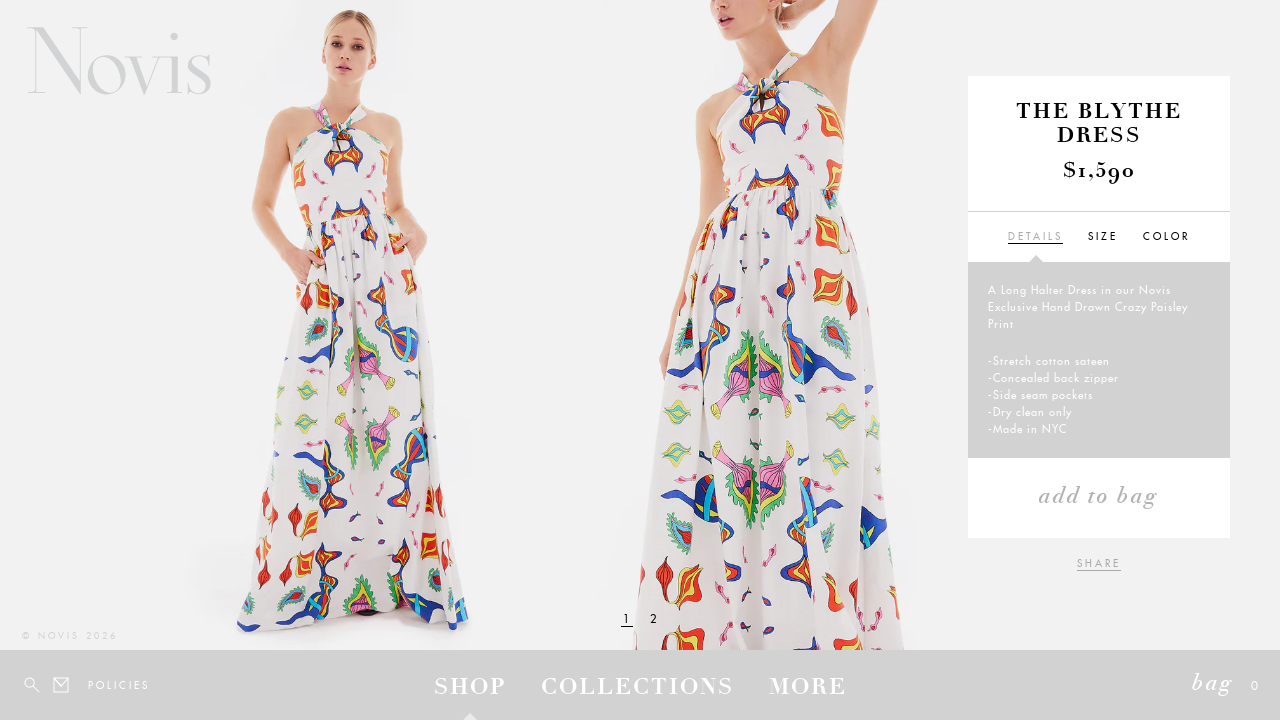

--- FILE ---
content_type: text/html; charset=utf-8
request_url: https://www.novisnyc.com/collections/dresses/products/the-blythe-dress-multi-paisley-print
body_size: 16400
content:
<!doctype html>
<!--[if lt IE 7]><html class="no-js ie6 oldie" lang="en"><![endif]-->
<!--[if IE 7]><html class="no-js ie7 oldie" lang="en"><![endif]-->
<!--[if IE 8]><html class="no-js ie8 oldie" lang="en"><![endif]-->
<!--[if gt IE 8]><!--><html class="no-js" lang="en"><!--<![endif]-->
<head>

  
  <meta charset="utf-8" />
  <!--[if IE]><meta http-equiv='X-UA-Compatible' content='IE=edge,chrome=1' /><![endif]-->

  <title>NOVIS | The Blythe Dress</title>
  
  <meta name="description" content="The Long Halter Dress in our Novis Exclusive Hand Drawn Multi Crazy Paisley Print." />
  

  <meta name="viewport" content="width=device-width, initial-scale=1.0" />
  <link rel="canonical" href="https://www.novisnyc.com/products/the-blythe-dress-multi-paisley-print" /> 
  <link rel="shortcut icon" href="//www.novisnyc.com/cdn/shop/t/11/assets/Novis_Favicon.ico?v=180838925961898377711493147982" type="image/png" />

  <link href="//www.novisnyc.com/cdn/shop/t/11/assets/novis.css?v=139527443426613089031674755760" rel="stylesheet" type="text/css" media="all" />
  <link href="//www.novisnyc.com/cdn/shop/t/11/assets/selectBoxIt.css?v=137981424631481721251493950527" rel="stylesheet" type="text/css" media="all" /> 
  
  
  <script src="//ajax.googleapis.com/ajax/libs/jquery/1.12.4/jquery.min.js" type="text/javascript"></script>
  <script src="//ajax.googleapis.com/ajax/libs/jqueryui/1.11.2/jquery-ui.min.js" type="text/javascript"></script>
  <script src="//www.novisnyc.com/cdn/shop/t/11/assets/jquery.modernizr.custom.js?v=138360671913055074311493147980" type="text/javascript"></script>
  <script src="//www.novisnyc.com/cdn/shop/t/11/assets/jquery.validate.min.js?v=132287518341559146061493147981" type="text/javascript"></script>
  <script src="//www.novisnyc.com/cdn/shop/t/11/assets/jquery.form.js?v=119497554864739695171493147980" type="text/javascript"></script>
  <script src="//www.novisnyc.com/cdn/shop/t/11/assets/mailchimp.js?v=30387303468402676871493147981" type="text/javascript"></script>
  <script src="//www.novisnyc.com/cdn/shop/t/11/assets/jquery.flexslider-min.js?v=33237652356059489871493147980" type="text/javascript"></script>
  <script src="//www.novisnyc.com/cdn/shop/t/11/assets/jquery.mlens-1.4.min.js?v=32362275456005481831493147980" type="text/javascript"></script>
  <script src="//www.novisnyc.com/cdn/shop/t/11/assets/jquery.scrollBtn.js?v=10899339439251971261493147981" type="text/javascript"></script>
  <script src="//www.novisnyc.com/cdn/shop/t/11/assets/jquery.mousewheel.min.js?v=36869992721040251111493147981" type="text/javascript"></script>
  <script src="//www.novisnyc.com/cdn/shop/t/11/assets/jquery.touchSwipe.min.js?v=9227168413627580981493147981" type="text/javascript"></script>
  <script src="//www.novisnyc.com/cdn/shop/t/11/assets/viewCarousel.js?v=41687867315266771141493148016" type="text/javascript"></script>
  <script src="//www.novisnyc.com/cdn/shop/t/11/assets/htCarousel.js?v=164716655890534878321493147979" type="text/javascript"></script>
  <script src="//www.novisnyc.com/cdn/shop/t/11/assets/pressClick.js?v=182401088979712060161493147987" type="text/javascript"></script>
  <script src="//www.novisnyc.com/cdn/shop/t/11/assets/jquery.selectBoxIt.min.js?v=47201482260982635551493260283" type="text/javascript"></script>
  <script src="//www.novisnyc.com/cdn/shopifycloud/storefront/assets/themes_support/option_selection-b017cd28.js" type="text/javascript"></script>
  <script src="//www.novisnyc.com/cdn/shop/t/11/assets/novis.js?v=125041240901734726651493147982" type="text/javascript"></script>

  
  <script>window.performance && window.performance.mark && window.performance.mark('shopify.content_for_header.start');</script><meta id="shopify-digital-wallet" name="shopify-digital-wallet" content="/5321021/digital_wallets/dialog">
<meta name="shopify-checkout-api-token" content="47932be68b4ea6cf9e8b266e274ea469">
<link rel="alternate" type="application/json+oembed" href="https://www.novisnyc.com/products/the-blythe-dress-multi-paisley-print.oembed">
<script async="async" src="/checkouts/internal/preloads.js?locale=en-US"></script>
<link rel="preconnect" href="https://shop.app" crossorigin="anonymous">
<script async="async" src="https://shop.app/checkouts/internal/preloads.js?locale=en-US&shop_id=5321021" crossorigin="anonymous"></script>
<script id="apple-pay-shop-capabilities" type="application/json">{"shopId":5321021,"countryCode":"US","currencyCode":"USD","merchantCapabilities":["supports3DS"],"merchantId":"gid:\/\/shopify\/Shop\/5321021","merchantName":"NOVIS","requiredBillingContactFields":["postalAddress","email"],"requiredShippingContactFields":["postalAddress","email"],"shippingType":"shipping","supportedNetworks":["visa","masterCard","amex","discover","elo","jcb"],"total":{"type":"pending","label":"NOVIS","amount":"1.00"},"shopifyPaymentsEnabled":true,"supportsSubscriptions":true}</script>
<script id="shopify-features" type="application/json">{"accessToken":"47932be68b4ea6cf9e8b266e274ea469","betas":["rich-media-storefront-analytics"],"domain":"www.novisnyc.com","predictiveSearch":true,"shopId":5321021,"locale":"en"}</script>
<script>var Shopify = Shopify || {};
Shopify.shop = "novisnyc.myshopify.com";
Shopify.locale = "en";
Shopify.currency = {"active":"USD","rate":"1.0"};
Shopify.country = "US";
Shopify.theme = {"name":"Novis 2014 (New - 11Nov16) - new product option","id":166294531,"schema_name":null,"schema_version":null,"theme_store_id":null,"role":"main"};
Shopify.theme.handle = "null";
Shopify.theme.style = {"id":null,"handle":null};
Shopify.cdnHost = "www.novisnyc.com/cdn";
Shopify.routes = Shopify.routes || {};
Shopify.routes.root = "/";</script>
<script type="module">!function(o){(o.Shopify=o.Shopify||{}).modules=!0}(window);</script>
<script>!function(o){function n(){var o=[];function n(){o.push(Array.prototype.slice.apply(arguments))}return n.q=o,n}var t=o.Shopify=o.Shopify||{};t.loadFeatures=n(),t.autoloadFeatures=n()}(window);</script>
<script>
  window.ShopifyPay = window.ShopifyPay || {};
  window.ShopifyPay.apiHost = "shop.app\/pay";
  window.ShopifyPay.redirectState = null;
</script>
<script id="shop-js-analytics" type="application/json">{"pageType":"product"}</script>
<script defer="defer" async type="module" src="//www.novisnyc.com/cdn/shopifycloud/shop-js/modules/v2/client.init-shop-cart-sync_BdyHc3Nr.en.esm.js"></script>
<script defer="defer" async type="module" src="//www.novisnyc.com/cdn/shopifycloud/shop-js/modules/v2/chunk.common_Daul8nwZ.esm.js"></script>
<script type="module">
  await import("//www.novisnyc.com/cdn/shopifycloud/shop-js/modules/v2/client.init-shop-cart-sync_BdyHc3Nr.en.esm.js");
await import("//www.novisnyc.com/cdn/shopifycloud/shop-js/modules/v2/chunk.common_Daul8nwZ.esm.js");

  window.Shopify.SignInWithShop?.initShopCartSync?.({"fedCMEnabled":true,"windoidEnabled":true});

</script>
<script>
  window.Shopify = window.Shopify || {};
  if (!window.Shopify.featureAssets) window.Shopify.featureAssets = {};
  window.Shopify.featureAssets['shop-js'] = {"shop-cart-sync":["modules/v2/client.shop-cart-sync_QYOiDySF.en.esm.js","modules/v2/chunk.common_Daul8nwZ.esm.js"],"init-fed-cm":["modules/v2/client.init-fed-cm_DchLp9rc.en.esm.js","modules/v2/chunk.common_Daul8nwZ.esm.js"],"shop-button":["modules/v2/client.shop-button_OV7bAJc5.en.esm.js","modules/v2/chunk.common_Daul8nwZ.esm.js"],"init-windoid":["modules/v2/client.init-windoid_DwxFKQ8e.en.esm.js","modules/v2/chunk.common_Daul8nwZ.esm.js"],"shop-cash-offers":["modules/v2/client.shop-cash-offers_DWtL6Bq3.en.esm.js","modules/v2/chunk.common_Daul8nwZ.esm.js","modules/v2/chunk.modal_CQq8HTM6.esm.js"],"shop-toast-manager":["modules/v2/client.shop-toast-manager_CX9r1SjA.en.esm.js","modules/v2/chunk.common_Daul8nwZ.esm.js"],"init-shop-email-lookup-coordinator":["modules/v2/client.init-shop-email-lookup-coordinator_UhKnw74l.en.esm.js","modules/v2/chunk.common_Daul8nwZ.esm.js"],"pay-button":["modules/v2/client.pay-button_DzxNnLDY.en.esm.js","modules/v2/chunk.common_Daul8nwZ.esm.js"],"avatar":["modules/v2/client.avatar_BTnouDA3.en.esm.js"],"init-shop-cart-sync":["modules/v2/client.init-shop-cart-sync_BdyHc3Nr.en.esm.js","modules/v2/chunk.common_Daul8nwZ.esm.js"],"shop-login-button":["modules/v2/client.shop-login-button_D8B466_1.en.esm.js","modules/v2/chunk.common_Daul8nwZ.esm.js","modules/v2/chunk.modal_CQq8HTM6.esm.js"],"init-customer-accounts-sign-up":["modules/v2/client.init-customer-accounts-sign-up_C8fpPm4i.en.esm.js","modules/v2/client.shop-login-button_D8B466_1.en.esm.js","modules/v2/chunk.common_Daul8nwZ.esm.js","modules/v2/chunk.modal_CQq8HTM6.esm.js"],"init-shop-for-new-customer-accounts":["modules/v2/client.init-shop-for-new-customer-accounts_CVTO0Ztu.en.esm.js","modules/v2/client.shop-login-button_D8B466_1.en.esm.js","modules/v2/chunk.common_Daul8nwZ.esm.js","modules/v2/chunk.modal_CQq8HTM6.esm.js"],"init-customer-accounts":["modules/v2/client.init-customer-accounts_dRgKMfrE.en.esm.js","modules/v2/client.shop-login-button_D8B466_1.en.esm.js","modules/v2/chunk.common_Daul8nwZ.esm.js","modules/v2/chunk.modal_CQq8HTM6.esm.js"],"shop-follow-button":["modules/v2/client.shop-follow-button_CkZpjEct.en.esm.js","modules/v2/chunk.common_Daul8nwZ.esm.js","modules/v2/chunk.modal_CQq8HTM6.esm.js"],"lead-capture":["modules/v2/client.lead-capture_BntHBhfp.en.esm.js","modules/v2/chunk.common_Daul8nwZ.esm.js","modules/v2/chunk.modal_CQq8HTM6.esm.js"],"checkout-modal":["modules/v2/client.checkout-modal_CfxcYbTm.en.esm.js","modules/v2/chunk.common_Daul8nwZ.esm.js","modules/v2/chunk.modal_CQq8HTM6.esm.js"],"shop-login":["modules/v2/client.shop-login_Da4GZ2H6.en.esm.js","modules/v2/chunk.common_Daul8nwZ.esm.js","modules/v2/chunk.modal_CQq8HTM6.esm.js"],"payment-terms":["modules/v2/client.payment-terms_MV4M3zvL.en.esm.js","modules/v2/chunk.common_Daul8nwZ.esm.js","modules/v2/chunk.modal_CQq8HTM6.esm.js"]};
</script>
<script>(function() {
  var isLoaded = false;
  function asyncLoad() {
    if (isLoaded) return;
    isLoaded = true;
    var urls = ["https:\/\/assets1.adroll.com\/shopify\/latest\/j\/shopify_rolling_bootstrap_v2.js?adroll_adv_id=ZBWPB7BFCREZXPRRIJATW2\u0026adroll_pix_id=YEYLMTUOWVER7DP7QEAO7G\u0026shop=novisnyc.myshopify.com","https:\/\/api.optmstr.com\/shopify\/embed\/?shop=novisnyc.myshopify.com","https:\/\/chimpstatic.com\/mcjs-connected\/js\/users\/3f0ffd53d9ef37dd0a65d0fa3\/22c1aa40a13e6c7aac1d3e69e.js?shop=novisnyc.myshopify.com"];
    for (var i = 0; i < urls.length; i++) {
      var s = document.createElement('script');
      s.type = 'text/javascript';
      s.async = true;
      s.src = urls[i];
      var x = document.getElementsByTagName('script')[0];
      x.parentNode.insertBefore(s, x);
    }
  };
  if(window.attachEvent) {
    window.attachEvent('onload', asyncLoad);
  } else {
    window.addEventListener('load', asyncLoad, false);
  }
})();</script>
<script id="__st">var __st={"a":5321021,"offset":-18000,"reqid":"a982e631-0f53-43c6-b94e-4bf78469f0c6-1769013950","pageurl":"www.novisnyc.com\/collections\/dresses\/products\/the-blythe-dress-multi-paisley-print","u":"4b261437007b","p":"product","rtyp":"product","rid":2471324188756};</script>
<script>window.ShopifyPaypalV4VisibilityTracking = true;</script>
<script id="captcha-bootstrap">!function(){'use strict';const t='contact',e='account',n='new_comment',o=[[t,t],['blogs',n],['comments',n],[t,'customer']],c=[[e,'customer_login'],[e,'guest_login'],[e,'recover_customer_password'],[e,'create_customer']],r=t=>t.map((([t,e])=>`form[action*='/${t}']:not([data-nocaptcha='true']) input[name='form_type'][value='${e}']`)).join(','),a=t=>()=>t?[...document.querySelectorAll(t)].map((t=>t.form)):[];function s(){const t=[...o],e=r(t);return a(e)}const i='password',u='form_key',d=['recaptcha-v3-token','g-recaptcha-response','h-captcha-response',i],f=()=>{try{return window.sessionStorage}catch{return}},m='__shopify_v',_=t=>t.elements[u];function p(t,e,n=!1){try{const o=window.sessionStorage,c=JSON.parse(o.getItem(e)),{data:r}=function(t){const{data:e,action:n}=t;return t[m]||n?{data:e,action:n}:{data:t,action:n}}(c);for(const[e,n]of Object.entries(r))t.elements[e]&&(t.elements[e].value=n);n&&o.removeItem(e)}catch(o){console.error('form repopulation failed',{error:o})}}const l='form_type',E='cptcha';function T(t){t.dataset[E]=!0}const w=window,h=w.document,L='Shopify',v='ce_forms',y='captcha';let A=!1;((t,e)=>{const n=(g='f06e6c50-85a8-45c8-87d0-21a2b65856fe',I='https://cdn.shopify.com/shopifycloud/storefront-forms-hcaptcha/ce_storefront_forms_captcha_hcaptcha.v1.5.2.iife.js',D={infoText:'Protected by hCaptcha',privacyText:'Privacy',termsText:'Terms'},(t,e,n)=>{const o=w[L][v],c=o.bindForm;if(c)return c(t,g,e,D).then(n);var r;o.q.push([[t,g,e,D],n]),r=I,A||(h.body.append(Object.assign(h.createElement('script'),{id:'captcha-provider',async:!0,src:r})),A=!0)});var g,I,D;w[L]=w[L]||{},w[L][v]=w[L][v]||{},w[L][v].q=[],w[L][y]=w[L][y]||{},w[L][y].protect=function(t,e){n(t,void 0,e),T(t)},Object.freeze(w[L][y]),function(t,e,n,w,h,L){const[v,y,A,g]=function(t,e,n){const i=e?o:[],u=t?c:[],d=[...i,...u],f=r(d),m=r(i),_=r(d.filter((([t,e])=>n.includes(e))));return[a(f),a(m),a(_),s()]}(w,h,L),I=t=>{const e=t.target;return e instanceof HTMLFormElement?e:e&&e.form},D=t=>v().includes(t);t.addEventListener('submit',(t=>{const e=I(t);if(!e)return;const n=D(e)&&!e.dataset.hcaptchaBound&&!e.dataset.recaptchaBound,o=_(e),c=g().includes(e)&&(!o||!o.value);(n||c)&&t.preventDefault(),c&&!n&&(function(t){try{if(!f())return;!function(t){const e=f();if(!e)return;const n=_(t);if(!n)return;const o=n.value;o&&e.removeItem(o)}(t);const e=Array.from(Array(32),(()=>Math.random().toString(36)[2])).join('');!function(t,e){_(t)||t.append(Object.assign(document.createElement('input'),{type:'hidden',name:u})),t.elements[u].value=e}(t,e),function(t,e){const n=f();if(!n)return;const o=[...t.querySelectorAll(`input[type='${i}']`)].map((({name:t})=>t)),c=[...d,...o],r={};for(const[a,s]of new FormData(t).entries())c.includes(a)||(r[a]=s);n.setItem(e,JSON.stringify({[m]:1,action:t.action,data:r}))}(t,e)}catch(e){console.error('failed to persist form',e)}}(e),e.submit())}));const S=(t,e)=>{t&&!t.dataset[E]&&(n(t,e.some((e=>e===t))),T(t))};for(const o of['focusin','change'])t.addEventListener(o,(t=>{const e=I(t);D(e)&&S(e,y())}));const B=e.get('form_key'),M=e.get(l),P=B&&M;t.addEventListener('DOMContentLoaded',(()=>{const t=y();if(P)for(const e of t)e.elements[l].value===M&&p(e,B);[...new Set([...A(),...v().filter((t=>'true'===t.dataset.shopifyCaptcha))])].forEach((e=>S(e,t)))}))}(h,new URLSearchParams(w.location.search),n,t,e,['guest_login'])})(!0,!0)}();</script>
<script integrity="sha256-4kQ18oKyAcykRKYeNunJcIwy7WH5gtpwJnB7kiuLZ1E=" data-source-attribution="shopify.loadfeatures" defer="defer" src="//www.novisnyc.com/cdn/shopifycloud/storefront/assets/storefront/load_feature-a0a9edcb.js" crossorigin="anonymous"></script>
<script crossorigin="anonymous" defer="defer" src="//www.novisnyc.com/cdn/shopifycloud/storefront/assets/shopify_pay/storefront-65b4c6d7.js?v=20250812"></script>
<script data-source-attribution="shopify.dynamic_checkout.dynamic.init">var Shopify=Shopify||{};Shopify.PaymentButton=Shopify.PaymentButton||{isStorefrontPortableWallets:!0,init:function(){window.Shopify.PaymentButton.init=function(){};var t=document.createElement("script");t.src="https://www.novisnyc.com/cdn/shopifycloud/portable-wallets/latest/portable-wallets.en.js",t.type="module",document.head.appendChild(t)}};
</script>
<script data-source-attribution="shopify.dynamic_checkout.buyer_consent">
  function portableWalletsHideBuyerConsent(e){var t=document.getElementById("shopify-buyer-consent"),n=document.getElementById("shopify-subscription-policy-button");t&&n&&(t.classList.add("hidden"),t.setAttribute("aria-hidden","true"),n.removeEventListener("click",e))}function portableWalletsShowBuyerConsent(e){var t=document.getElementById("shopify-buyer-consent"),n=document.getElementById("shopify-subscription-policy-button");t&&n&&(t.classList.remove("hidden"),t.removeAttribute("aria-hidden"),n.addEventListener("click",e))}window.Shopify?.PaymentButton&&(window.Shopify.PaymentButton.hideBuyerConsent=portableWalletsHideBuyerConsent,window.Shopify.PaymentButton.showBuyerConsent=portableWalletsShowBuyerConsent);
</script>
<script data-source-attribution="shopify.dynamic_checkout.cart.bootstrap">document.addEventListener("DOMContentLoaded",(function(){function t(){return document.querySelector("shopify-accelerated-checkout-cart, shopify-accelerated-checkout")}if(t())Shopify.PaymentButton.init();else{new MutationObserver((function(e,n){t()&&(Shopify.PaymentButton.init(),n.disconnect())})).observe(document.body,{childList:!0,subtree:!0})}}));
</script>
<link id="shopify-accelerated-checkout-styles" rel="stylesheet" media="screen" href="https://www.novisnyc.com/cdn/shopifycloud/portable-wallets/latest/accelerated-checkout-backwards-compat.css" crossorigin="anonymous">
<style id="shopify-accelerated-checkout-cart">
        #shopify-buyer-consent {
  margin-top: 1em;
  display: inline-block;
  width: 100%;
}

#shopify-buyer-consent.hidden {
  display: none;
}

#shopify-subscription-policy-button {
  background: none;
  border: none;
  padding: 0;
  text-decoration: underline;
  font-size: inherit;
  cursor: pointer;
}

#shopify-subscription-policy-button::before {
  box-shadow: none;
}

      </style>

<script>window.performance && window.performance.mark && window.performance.mark('shopify.content_for_header.end');</script>
  
  <meta name="google-site-verification" content="s0N6yqbLYeW6k-4ghYLavE7KUMWTqXQgC-_do5X5jOU" />
<meta name="google-site-verification" content="de-1PPflDNiggAsYwpLPGYtF-FdwEPQR1sOJvNm_Elk" /> 
<meta property="og:image" content="https://cdn.shopify.com/s/files/1/0532/1021/products/1_baa1f1a0-33c4-47ed-b9b1-788c80b3c548.jpg?v=1551803408" />
<meta property="og:image:secure_url" content="https://cdn.shopify.com/s/files/1/0532/1021/products/1_baa1f1a0-33c4-47ed-b9b1-788c80b3c548.jpg?v=1551803408" />
<meta property="og:image:width" content="1584" />
<meta property="og:image:height" content="2048" />
<link href="https://monorail-edge.shopifysvc.com" rel="dns-prefetch">
<script>(function(){if ("sendBeacon" in navigator && "performance" in window) {try {var session_token_from_headers = performance.getEntriesByType('navigation')[0].serverTiming.find(x => x.name == '_s').description;} catch {var session_token_from_headers = undefined;}var session_cookie_matches = document.cookie.match(/_shopify_s=([^;]*)/);var session_token_from_cookie = session_cookie_matches && session_cookie_matches.length === 2 ? session_cookie_matches[1] : "";var session_token = session_token_from_headers || session_token_from_cookie || "";function handle_abandonment_event(e) {var entries = performance.getEntries().filter(function(entry) {return /monorail-edge.shopifysvc.com/.test(entry.name);});if (!window.abandonment_tracked && entries.length === 0) {window.abandonment_tracked = true;var currentMs = Date.now();var navigation_start = performance.timing.navigationStart;var payload = {shop_id: 5321021,url: window.location.href,navigation_start,duration: currentMs - navigation_start,session_token,page_type: "product"};window.navigator.sendBeacon("https://monorail-edge.shopifysvc.com/v1/produce", JSON.stringify({schema_id: "online_store_buyer_site_abandonment/1.1",payload: payload,metadata: {event_created_at_ms: currentMs,event_sent_at_ms: currentMs}}));}}window.addEventListener('pagehide', handle_abandonment_event);}}());</script>
<script id="web-pixels-manager-setup">(function e(e,d,r,n,o){if(void 0===o&&(o={}),!Boolean(null===(a=null===(i=window.Shopify)||void 0===i?void 0:i.analytics)||void 0===a?void 0:a.replayQueue)){var i,a;window.Shopify=window.Shopify||{};var t=window.Shopify;t.analytics=t.analytics||{};var s=t.analytics;s.replayQueue=[],s.publish=function(e,d,r){return s.replayQueue.push([e,d,r]),!0};try{self.performance.mark("wpm:start")}catch(e){}var l=function(){var e={modern:/Edge?\/(1{2}[4-9]|1[2-9]\d|[2-9]\d{2}|\d{4,})\.\d+(\.\d+|)|Firefox\/(1{2}[4-9]|1[2-9]\d|[2-9]\d{2}|\d{4,})\.\d+(\.\d+|)|Chrom(ium|e)\/(9{2}|\d{3,})\.\d+(\.\d+|)|(Maci|X1{2}).+ Version\/(15\.\d+|(1[6-9]|[2-9]\d|\d{3,})\.\d+)([,.]\d+|)( \(\w+\)|)( Mobile\/\w+|) Safari\/|Chrome.+OPR\/(9{2}|\d{3,})\.\d+\.\d+|(CPU[ +]OS|iPhone[ +]OS|CPU[ +]iPhone|CPU IPhone OS|CPU iPad OS)[ +]+(15[._]\d+|(1[6-9]|[2-9]\d|\d{3,})[._]\d+)([._]\d+|)|Android:?[ /-](13[3-9]|1[4-9]\d|[2-9]\d{2}|\d{4,})(\.\d+|)(\.\d+|)|Android.+Firefox\/(13[5-9]|1[4-9]\d|[2-9]\d{2}|\d{4,})\.\d+(\.\d+|)|Android.+Chrom(ium|e)\/(13[3-9]|1[4-9]\d|[2-9]\d{2}|\d{4,})\.\d+(\.\d+|)|SamsungBrowser\/([2-9]\d|\d{3,})\.\d+/,legacy:/Edge?\/(1[6-9]|[2-9]\d|\d{3,})\.\d+(\.\d+|)|Firefox\/(5[4-9]|[6-9]\d|\d{3,})\.\d+(\.\d+|)|Chrom(ium|e)\/(5[1-9]|[6-9]\d|\d{3,})\.\d+(\.\d+|)([\d.]+$|.*Safari\/(?![\d.]+ Edge\/[\d.]+$))|(Maci|X1{2}).+ Version\/(10\.\d+|(1[1-9]|[2-9]\d|\d{3,})\.\d+)([,.]\d+|)( \(\w+\)|)( Mobile\/\w+|) Safari\/|Chrome.+OPR\/(3[89]|[4-9]\d|\d{3,})\.\d+\.\d+|(CPU[ +]OS|iPhone[ +]OS|CPU[ +]iPhone|CPU IPhone OS|CPU iPad OS)[ +]+(10[._]\d+|(1[1-9]|[2-9]\d|\d{3,})[._]\d+)([._]\d+|)|Android:?[ /-](13[3-9]|1[4-9]\d|[2-9]\d{2}|\d{4,})(\.\d+|)(\.\d+|)|Mobile Safari.+OPR\/([89]\d|\d{3,})\.\d+\.\d+|Android.+Firefox\/(13[5-9]|1[4-9]\d|[2-9]\d{2}|\d{4,})\.\d+(\.\d+|)|Android.+Chrom(ium|e)\/(13[3-9]|1[4-9]\d|[2-9]\d{2}|\d{4,})\.\d+(\.\d+|)|Android.+(UC? ?Browser|UCWEB|U3)[ /]?(15\.([5-9]|\d{2,})|(1[6-9]|[2-9]\d|\d{3,})\.\d+)\.\d+|SamsungBrowser\/(5\.\d+|([6-9]|\d{2,})\.\d+)|Android.+MQ{2}Browser\/(14(\.(9|\d{2,})|)|(1[5-9]|[2-9]\d|\d{3,})(\.\d+|))(\.\d+|)|K[Aa][Ii]OS\/(3\.\d+|([4-9]|\d{2,})\.\d+)(\.\d+|)/},d=e.modern,r=e.legacy,n=navigator.userAgent;return n.match(d)?"modern":n.match(r)?"legacy":"unknown"}(),u="modern"===l?"modern":"legacy",c=(null!=n?n:{modern:"",legacy:""})[u],f=function(e){return[e.baseUrl,"/wpm","/b",e.hashVersion,"modern"===e.buildTarget?"m":"l",".js"].join("")}({baseUrl:d,hashVersion:r,buildTarget:u}),m=function(e){var d=e.version,r=e.bundleTarget,n=e.surface,o=e.pageUrl,i=e.monorailEndpoint;return{emit:function(e){var a=e.status,t=e.errorMsg,s=(new Date).getTime(),l=JSON.stringify({metadata:{event_sent_at_ms:s},events:[{schema_id:"web_pixels_manager_load/3.1",payload:{version:d,bundle_target:r,page_url:o,status:a,surface:n,error_msg:t},metadata:{event_created_at_ms:s}}]});if(!i)return console&&console.warn&&console.warn("[Web Pixels Manager] No Monorail endpoint provided, skipping logging."),!1;try{return self.navigator.sendBeacon.bind(self.navigator)(i,l)}catch(e){}var u=new XMLHttpRequest;try{return u.open("POST",i,!0),u.setRequestHeader("Content-Type","text/plain"),u.send(l),!0}catch(e){return console&&console.warn&&console.warn("[Web Pixels Manager] Got an unhandled error while logging to Monorail."),!1}}}}({version:r,bundleTarget:l,surface:e.surface,pageUrl:self.location.href,monorailEndpoint:e.monorailEndpoint});try{o.browserTarget=l,function(e){var d=e.src,r=e.async,n=void 0===r||r,o=e.onload,i=e.onerror,a=e.sri,t=e.scriptDataAttributes,s=void 0===t?{}:t,l=document.createElement("script"),u=document.querySelector("head"),c=document.querySelector("body");if(l.async=n,l.src=d,a&&(l.integrity=a,l.crossOrigin="anonymous"),s)for(var f in s)if(Object.prototype.hasOwnProperty.call(s,f))try{l.dataset[f]=s[f]}catch(e){}if(o&&l.addEventListener("load",o),i&&l.addEventListener("error",i),u)u.appendChild(l);else{if(!c)throw new Error("Did not find a head or body element to append the script");c.appendChild(l)}}({src:f,async:!0,onload:function(){if(!function(){var e,d;return Boolean(null===(d=null===(e=window.Shopify)||void 0===e?void 0:e.analytics)||void 0===d?void 0:d.initialized)}()){var d=window.webPixelsManager.init(e)||void 0;if(d){var r=window.Shopify.analytics;r.replayQueue.forEach((function(e){var r=e[0],n=e[1],o=e[2];d.publishCustomEvent(r,n,o)})),r.replayQueue=[],r.publish=d.publishCustomEvent,r.visitor=d.visitor,r.initialized=!0}}},onerror:function(){return m.emit({status:"failed",errorMsg:"".concat(f," has failed to load")})},sri:function(e){var d=/^sha384-[A-Za-z0-9+/=]+$/;return"string"==typeof e&&d.test(e)}(c)?c:"",scriptDataAttributes:o}),m.emit({status:"loading"})}catch(e){m.emit({status:"failed",errorMsg:(null==e?void 0:e.message)||"Unknown error"})}}})({shopId: 5321021,storefrontBaseUrl: "https://www.novisnyc.com",extensionsBaseUrl: "https://extensions.shopifycdn.com/cdn/shopifycloud/web-pixels-manager",monorailEndpoint: "https://monorail-edge.shopifysvc.com/unstable/produce_batch",surface: "storefront-renderer",enabledBetaFlags: ["2dca8a86"],webPixelsConfigList: [{"id":"38961236","eventPayloadVersion":"v1","runtimeContext":"LAX","scriptVersion":"1","type":"CUSTOM","privacyPurposes":["MARKETING"],"name":"Meta pixel (migrated)"},{"id":"47054932","eventPayloadVersion":"v1","runtimeContext":"LAX","scriptVersion":"1","type":"CUSTOM","privacyPurposes":["ANALYTICS"],"name":"Google Analytics tag (migrated)"},{"id":"shopify-app-pixel","configuration":"{}","eventPayloadVersion":"v1","runtimeContext":"STRICT","scriptVersion":"0450","apiClientId":"shopify-pixel","type":"APP","privacyPurposes":["ANALYTICS","MARKETING"]},{"id":"shopify-custom-pixel","eventPayloadVersion":"v1","runtimeContext":"LAX","scriptVersion":"0450","apiClientId":"shopify-pixel","type":"CUSTOM","privacyPurposes":["ANALYTICS","MARKETING"]}],isMerchantRequest: false,initData: {"shop":{"name":"NOVIS","paymentSettings":{"currencyCode":"USD"},"myshopifyDomain":"novisnyc.myshopify.com","countryCode":"US","storefrontUrl":"https:\/\/www.novisnyc.com"},"customer":null,"cart":null,"checkout":null,"productVariants":[{"price":{"amount":1590.0,"currencyCode":"USD"},"product":{"title":"The Blythe Dress","vendor":"Novis","id":"2471324188756","untranslatedTitle":"The Blythe Dress","url":"\/products\/the-blythe-dress-multi-paisley-print","type":"Dress"},"id":"21835406737492","image":{"src":"\/\/www.novisnyc.com\/cdn\/shop\/products\/1_baa1f1a0-33c4-47ed-b9b1-788c80b3c548.jpg?v=1551803408"},"sku":"NSS19-134B","title":"White Crazy Paisley Print \/ 0","untranslatedTitle":"White Crazy Paisley Print \/ 0"},{"price":{"amount":1590.0,"currencyCode":"USD"},"product":{"title":"The Blythe Dress","vendor":"Novis","id":"2471324188756","untranslatedTitle":"The Blythe Dress","url":"\/products\/the-blythe-dress-multi-paisley-print","type":"Dress"},"id":"21835406770260","image":{"src":"\/\/www.novisnyc.com\/cdn\/shop\/products\/1_baa1f1a0-33c4-47ed-b9b1-788c80b3c548.jpg?v=1551803408"},"sku":"NSS19-134B","title":"White Crazy Paisley Print \/ 2","untranslatedTitle":"White Crazy Paisley Print \/ 2"},{"price":{"amount":1590.0,"currencyCode":"USD"},"product":{"title":"The Blythe Dress","vendor":"Novis","id":"2471324188756","untranslatedTitle":"The Blythe Dress","url":"\/products\/the-blythe-dress-multi-paisley-print","type":"Dress"},"id":"21835406803028","image":{"src":"\/\/www.novisnyc.com\/cdn\/shop\/products\/1_baa1f1a0-33c4-47ed-b9b1-788c80b3c548.jpg?v=1551803408"},"sku":"NSS19-134B","title":"White Crazy Paisley Print \/ 4","untranslatedTitle":"White Crazy Paisley Print \/ 4"},{"price":{"amount":1590.0,"currencyCode":"USD"},"product":{"title":"The Blythe Dress","vendor":"Novis","id":"2471324188756","untranslatedTitle":"The Blythe Dress","url":"\/products\/the-blythe-dress-multi-paisley-print","type":"Dress"},"id":"21835406835796","image":{"src":"\/\/www.novisnyc.com\/cdn\/shop\/products\/1_baa1f1a0-33c4-47ed-b9b1-788c80b3c548.jpg?v=1551803408"},"sku":"NSS19-134B","title":"White Crazy Paisley Print \/ 6","untranslatedTitle":"White Crazy Paisley Print \/ 6"},{"price":{"amount":1590.0,"currencyCode":"USD"},"product":{"title":"The Blythe Dress","vendor":"Novis","id":"2471324188756","untranslatedTitle":"The Blythe Dress","url":"\/products\/the-blythe-dress-multi-paisley-print","type":"Dress"},"id":"21835406868564","image":{"src":"\/\/www.novisnyc.com\/cdn\/shop\/products\/1_baa1f1a0-33c4-47ed-b9b1-788c80b3c548.jpg?v=1551803408"},"sku":"NSS19-134B","title":"White Crazy Paisley Print \/ 8","untranslatedTitle":"White Crazy Paisley Print \/ 8"},{"price":{"amount":1590.0,"currencyCode":"USD"},"product":{"title":"The Blythe Dress","vendor":"Novis","id":"2471324188756","untranslatedTitle":"The Blythe Dress","url":"\/products\/the-blythe-dress-multi-paisley-print","type":"Dress"},"id":"21835406901332","image":{"src":"\/\/www.novisnyc.com\/cdn\/shop\/products\/1_baa1f1a0-33c4-47ed-b9b1-788c80b3c548.jpg?v=1551803408"},"sku":"NSS19-134B","title":"White Crazy Paisley Print \/ 10","untranslatedTitle":"White Crazy Paisley Print \/ 10"},{"price":{"amount":1590.0,"currencyCode":"USD"},"product":{"title":"The Blythe Dress","vendor":"Novis","id":"2471324188756","untranslatedTitle":"The Blythe Dress","url":"\/products\/the-blythe-dress-multi-paisley-print","type":"Dress"},"id":"21835406934100","image":{"src":"\/\/www.novisnyc.com\/cdn\/shop\/products\/1_baa1f1a0-33c4-47ed-b9b1-788c80b3c548.jpg?v=1551803408"},"sku":"NSS19-134B","title":"White Crazy Paisley Print \/ 12","untranslatedTitle":"White Crazy Paisley Print \/ 12"}],"purchasingCompany":null},},"https://www.novisnyc.com/cdn","fcfee988w5aeb613cpc8e4bc33m6693e112",{"modern":"","legacy":""},{"shopId":"5321021","storefrontBaseUrl":"https:\/\/www.novisnyc.com","extensionBaseUrl":"https:\/\/extensions.shopifycdn.com\/cdn\/shopifycloud\/web-pixels-manager","surface":"storefront-renderer","enabledBetaFlags":"[\"2dca8a86\"]","isMerchantRequest":"false","hashVersion":"fcfee988w5aeb613cpc8e4bc33m6693e112","publish":"custom","events":"[[\"page_viewed\",{}],[\"product_viewed\",{\"productVariant\":{\"price\":{\"amount\":1590.0,\"currencyCode\":\"USD\"},\"product\":{\"title\":\"The Blythe Dress\",\"vendor\":\"Novis\",\"id\":\"2471324188756\",\"untranslatedTitle\":\"The Blythe Dress\",\"url\":\"\/products\/the-blythe-dress-multi-paisley-print\",\"type\":\"Dress\"},\"id\":\"21835406770260\",\"image\":{\"src\":\"\/\/www.novisnyc.com\/cdn\/shop\/products\/1_baa1f1a0-33c4-47ed-b9b1-788c80b3c548.jpg?v=1551803408\"},\"sku\":\"NSS19-134B\",\"title\":\"White Crazy Paisley Print \/ 2\",\"untranslatedTitle\":\"White Crazy Paisley Print \/ 2\"}}]]"});</script><script>
  window.ShopifyAnalytics = window.ShopifyAnalytics || {};
  window.ShopifyAnalytics.meta = window.ShopifyAnalytics.meta || {};
  window.ShopifyAnalytics.meta.currency = 'USD';
  var meta = {"product":{"id":2471324188756,"gid":"gid:\/\/shopify\/Product\/2471324188756","vendor":"Novis","type":"Dress","handle":"the-blythe-dress-multi-paisley-print","variants":[{"id":21835406737492,"price":159000,"name":"The Blythe Dress - White Crazy Paisley Print \/ 0","public_title":"White Crazy Paisley Print \/ 0","sku":"NSS19-134B"},{"id":21835406770260,"price":159000,"name":"The Blythe Dress - White Crazy Paisley Print \/ 2","public_title":"White Crazy Paisley Print \/ 2","sku":"NSS19-134B"},{"id":21835406803028,"price":159000,"name":"The Blythe Dress - White Crazy Paisley Print \/ 4","public_title":"White Crazy Paisley Print \/ 4","sku":"NSS19-134B"},{"id":21835406835796,"price":159000,"name":"The Blythe Dress - White Crazy Paisley Print \/ 6","public_title":"White Crazy Paisley Print \/ 6","sku":"NSS19-134B"},{"id":21835406868564,"price":159000,"name":"The Blythe Dress - White Crazy Paisley Print \/ 8","public_title":"White Crazy Paisley Print \/ 8","sku":"NSS19-134B"},{"id":21835406901332,"price":159000,"name":"The Blythe Dress - White Crazy Paisley Print \/ 10","public_title":"White Crazy Paisley Print \/ 10","sku":"NSS19-134B"},{"id":21835406934100,"price":159000,"name":"The Blythe Dress - White Crazy Paisley Print \/ 12","public_title":"White Crazy Paisley Print \/ 12","sku":"NSS19-134B"}],"remote":false},"page":{"pageType":"product","resourceType":"product","resourceId":2471324188756,"requestId":"a982e631-0f53-43c6-b94e-4bf78469f0c6-1769013950"}};
  for (var attr in meta) {
    window.ShopifyAnalytics.meta[attr] = meta[attr];
  }
</script>
<script class="analytics">
  (function () {
    var customDocumentWrite = function(content) {
      var jquery = null;

      if (window.jQuery) {
        jquery = window.jQuery;
      } else if (window.Checkout && window.Checkout.$) {
        jquery = window.Checkout.$;
      }

      if (jquery) {
        jquery('body').append(content);
      }
    };

    var hasLoggedConversion = function(token) {
      if (token) {
        return document.cookie.indexOf('loggedConversion=' + token) !== -1;
      }
      return false;
    }

    var setCookieIfConversion = function(token) {
      if (token) {
        var twoMonthsFromNow = new Date(Date.now());
        twoMonthsFromNow.setMonth(twoMonthsFromNow.getMonth() + 2);

        document.cookie = 'loggedConversion=' + token + '; expires=' + twoMonthsFromNow;
      }
    }

    var trekkie = window.ShopifyAnalytics.lib = window.trekkie = window.trekkie || [];
    if (trekkie.integrations) {
      return;
    }
    trekkie.methods = [
      'identify',
      'page',
      'ready',
      'track',
      'trackForm',
      'trackLink'
    ];
    trekkie.factory = function(method) {
      return function() {
        var args = Array.prototype.slice.call(arguments);
        args.unshift(method);
        trekkie.push(args);
        return trekkie;
      };
    };
    for (var i = 0; i < trekkie.methods.length; i++) {
      var key = trekkie.methods[i];
      trekkie[key] = trekkie.factory(key);
    }
    trekkie.load = function(config) {
      trekkie.config = config || {};
      trekkie.config.initialDocumentCookie = document.cookie;
      var first = document.getElementsByTagName('script')[0];
      var script = document.createElement('script');
      script.type = 'text/javascript';
      script.onerror = function(e) {
        var scriptFallback = document.createElement('script');
        scriptFallback.type = 'text/javascript';
        scriptFallback.onerror = function(error) {
                var Monorail = {
      produce: function produce(monorailDomain, schemaId, payload) {
        var currentMs = new Date().getTime();
        var event = {
          schema_id: schemaId,
          payload: payload,
          metadata: {
            event_created_at_ms: currentMs,
            event_sent_at_ms: currentMs
          }
        };
        return Monorail.sendRequest("https://" + monorailDomain + "/v1/produce", JSON.stringify(event));
      },
      sendRequest: function sendRequest(endpointUrl, payload) {
        // Try the sendBeacon API
        if (window && window.navigator && typeof window.navigator.sendBeacon === 'function' && typeof window.Blob === 'function' && !Monorail.isIos12()) {
          var blobData = new window.Blob([payload], {
            type: 'text/plain'
          });

          if (window.navigator.sendBeacon(endpointUrl, blobData)) {
            return true;
          } // sendBeacon was not successful

        } // XHR beacon

        var xhr = new XMLHttpRequest();

        try {
          xhr.open('POST', endpointUrl);
          xhr.setRequestHeader('Content-Type', 'text/plain');
          xhr.send(payload);
        } catch (e) {
          console.log(e);
        }

        return false;
      },
      isIos12: function isIos12() {
        return window.navigator.userAgent.lastIndexOf('iPhone; CPU iPhone OS 12_') !== -1 || window.navigator.userAgent.lastIndexOf('iPad; CPU OS 12_') !== -1;
      }
    };
    Monorail.produce('monorail-edge.shopifysvc.com',
      'trekkie_storefront_load_errors/1.1',
      {shop_id: 5321021,
      theme_id: 166294531,
      app_name: "storefront",
      context_url: window.location.href,
      source_url: "//www.novisnyc.com/cdn/s/trekkie.storefront.cd680fe47e6c39ca5d5df5f0a32d569bc48c0f27.min.js"});

        };
        scriptFallback.async = true;
        scriptFallback.src = '//www.novisnyc.com/cdn/s/trekkie.storefront.cd680fe47e6c39ca5d5df5f0a32d569bc48c0f27.min.js';
        first.parentNode.insertBefore(scriptFallback, first);
      };
      script.async = true;
      script.src = '//www.novisnyc.com/cdn/s/trekkie.storefront.cd680fe47e6c39ca5d5df5f0a32d569bc48c0f27.min.js';
      first.parentNode.insertBefore(script, first);
    };
    trekkie.load(
      {"Trekkie":{"appName":"storefront","development":false,"defaultAttributes":{"shopId":5321021,"isMerchantRequest":null,"themeId":166294531,"themeCityHash":"14502450799536058171","contentLanguage":"en","currency":"USD","eventMetadataId":"ec95e687-b00d-4ca5-a07b-a03fa9ba6656"},"isServerSideCookieWritingEnabled":true,"monorailRegion":"shop_domain","enabledBetaFlags":["65f19447"]},"Session Attribution":{},"S2S":{"facebookCapiEnabled":false,"source":"trekkie-storefront-renderer","apiClientId":580111}}
    );

    var loaded = false;
    trekkie.ready(function() {
      if (loaded) return;
      loaded = true;

      window.ShopifyAnalytics.lib = window.trekkie;

      var originalDocumentWrite = document.write;
      document.write = customDocumentWrite;
      try { window.ShopifyAnalytics.merchantGoogleAnalytics.call(this); } catch(error) {};
      document.write = originalDocumentWrite;

      window.ShopifyAnalytics.lib.page(null,{"pageType":"product","resourceType":"product","resourceId":2471324188756,"requestId":"a982e631-0f53-43c6-b94e-4bf78469f0c6-1769013950","shopifyEmitted":true});

      var match = window.location.pathname.match(/checkouts\/(.+)\/(thank_you|post_purchase)/)
      var token = match? match[1]: undefined;
      if (!hasLoggedConversion(token)) {
        setCookieIfConversion(token);
        window.ShopifyAnalytics.lib.track("Viewed Product",{"currency":"USD","variantId":21835406737492,"productId":2471324188756,"productGid":"gid:\/\/shopify\/Product\/2471324188756","name":"The Blythe Dress - White Crazy Paisley Print \/ 0","price":"1590.00","sku":"NSS19-134B","brand":"Novis","variant":"White Crazy Paisley Print \/ 0","category":"Dress","nonInteraction":true,"remote":false},undefined,undefined,{"shopifyEmitted":true});
      window.ShopifyAnalytics.lib.track("monorail:\/\/trekkie_storefront_viewed_product\/1.1",{"currency":"USD","variantId":21835406737492,"productId":2471324188756,"productGid":"gid:\/\/shopify\/Product\/2471324188756","name":"The Blythe Dress - White Crazy Paisley Print \/ 0","price":"1590.00","sku":"NSS19-134B","brand":"Novis","variant":"White Crazy Paisley Print \/ 0","category":"Dress","nonInteraction":true,"remote":false,"referer":"https:\/\/www.novisnyc.com\/collections\/dresses\/products\/the-blythe-dress-multi-paisley-print"});
      }
    });


        var eventsListenerScript = document.createElement('script');
        eventsListenerScript.async = true;
        eventsListenerScript.src = "//www.novisnyc.com/cdn/shopifycloud/storefront/assets/shop_events_listener-3da45d37.js";
        document.getElementsByTagName('head')[0].appendChild(eventsListenerScript);

})();</script>
  <script>
  if (!window.ga || (window.ga && typeof window.ga !== 'function')) {
    window.ga = function ga() {
      (window.ga.q = window.ga.q || []).push(arguments);
      if (window.Shopify && window.Shopify.analytics && typeof window.Shopify.analytics.publish === 'function') {
        window.Shopify.analytics.publish("ga_stub_called", {}, {sendTo: "google_osp_migration"});
      }
      console.error("Shopify's Google Analytics stub called with:", Array.from(arguments), "\nSee https://help.shopify.com/manual/promoting-marketing/pixels/pixel-migration#google for more information.");
    };
    if (window.Shopify && window.Shopify.analytics && typeof window.Shopify.analytics.publish === 'function') {
      window.Shopify.analytics.publish("ga_stub_initialized", {}, {sendTo: "google_osp_migration"});
    }
  }
</script>
<script
  defer
  src="https://www.novisnyc.com/cdn/shopifycloud/perf-kit/shopify-perf-kit-3.0.4.min.js"
  data-application="storefront-renderer"
  data-shop-id="5321021"
  data-render-region="gcp-us-central1"
  data-page-type="product"
  data-theme-instance-id="166294531"
  data-theme-name=""
  data-theme-version=""
  data-monorail-region="shop_domain"
  data-resource-timing-sampling-rate="10"
  data-shs="true"
  data-shs-beacon="true"
  data-shs-export-with-fetch="true"
  data-shs-logs-sample-rate="1"
  data-shs-beacon-endpoint="https://www.novisnyc.com/api/collect"
></script>
</head>
<body class="templateProduct">
	<div id="site-wrap">
		<div id="scroll-content">
			<div id="container">
				<div id="logo">
                  	<a href="/">
                      	
                      	
                      		<img src="//www.novisnyc.com/cdn/shop/t/11/assets/Novis_logo_sm.svg?v=5435457646443506531493147983" alt="" />
                      	
                  	</a>
				</div>
				<!-- Begin wrapper -->
				<div id="content-wrap" class="clearfix">
					<div id="main-product" class="clearfix">
	<div id="prodImg">
      	
      		<img id="prodImg-1" src="//www.novisnyc.com/cdn/shop/products/1_baa1f1a0-33c4-47ed-b9b1-788c80b3c548_1024x1024.jpg?v=1551803408" data-big="//www.novisnyc.com/cdn/shop/products/1_baa1f1a0-33c4-47ed-b9b1-788c80b3c548.jpg?v=1551803408" alt="The Blythe Dress" />
      	
      		<img id="prodImg-2" src="//www.novisnyc.com/cdn/shop/products/2_3e432596-405a-4dd8-9b54-5b39441f82f1_1024x1024.jpg?v=1551803410" data-big="//www.novisnyc.com/cdn/shop/products/2_3e432596-405a-4dd8-9b54-5b39441f82f1.jpg?v=1551803410" alt="The Blythe Dress" />
      	
      		<img id="prodImg-3" src="//www.novisnyc.com/cdn/shop/products/3_c11a930e-ab5a-48ce-9af6-b3dd19eca9f4_1024x1024.jpg?v=1551803412" data-big="//www.novisnyc.com/cdn/shop/products/3_c11a930e-ab5a-48ce-9af6-b3dd19eca9f4.jpg?v=1551803412" alt="The Blythe Dress" />
      	
      		<img id="prodImg-4" src="//www.novisnyc.com/cdn/shop/products/4_63d6baab-577b-4572-88d5-ae8e7fc05629_1024x1024.jpg?v=1551803414" data-big="//www.novisnyc.com/cdn/shop/products/4_63d6baab-577b-4572-88d5-ae8e7fc05629.jpg?v=1551803414" alt="The Blythe Dress" />
      	
		<div id="prodImg-pager" style="display:none">
			
				
				<a href="//www.novisnyc.com/cdn/shop/products/1_baa1f1a0-33c4-47ed-b9b1-788c80b3c548.jpg?v=1551803408" data-original-image="//www.novisnyc.com/cdn/shop/products/1_baa1f1a0-33c4-47ed-b9b1-788c80b3c548.jpg?v=1551803408" data-image-id="7317822242900">1</a>
				
				<a href="//www.novisnyc.com/cdn/shop/products/2_3e432596-405a-4dd8-9b54-5b39441f82f1.jpg?v=1551803410" data-original-image="//www.novisnyc.com/cdn/shop/products/2_3e432596-405a-4dd8-9b54-5b39441f82f1.jpg?v=1551803410" data-image-id="7317822373972">2</a>
				
				<a href="//www.novisnyc.com/cdn/shop/products/3_c11a930e-ab5a-48ce-9af6-b3dd19eca9f4.jpg?v=1551803412" data-original-image="//www.novisnyc.com/cdn/shop/products/3_c11a930e-ab5a-48ce-9af6-b3dd19eca9f4.jpg?v=1551803412" data-image-id="7317822505044">3</a>
				
				<a href="//www.novisnyc.com/cdn/shop/products/4_63d6baab-577b-4572-88d5-ae8e7fc05629.jpg?v=1551803414" data-original-image="//www.novisnyc.com/cdn/shop/products/4_63d6baab-577b-4572-88d5-ae8e7fc05629.jpg?v=1551803414" data-image-id="7317822799956">4</a>
				
			
		</div>
	</div>
	<div id="prodDetail" class="vCenter-productBox">
		<div id="prodBuy">
			<div id="prodHeader">
				<h1>The Blythe Dress</h1>
				<h2>$1,590</h2>
			</div>
			<form action="/cart/add" method="post" id="addtocart-form" enctype="multipart/form-data">
				<div id="prodInfo" class="align-center">
					<ul>
						<li id="linkInfo-details" class="sansSerif-upcase linkInfo active">
							<a href="#prodInfo-details">Details</a>
							<div class="pointer-up"></div>
						</li>
						<li id="linkInfo-size" class="sansSerif-upcase linkInfo">
							<a href="#prodInfo-size">Size</a>
							<div class="pointer-up"></div>
						</li>
						<li id="linkInfo-color" class="sansSerif-upcase linkInfo">
							<a href="#prodInfo-color">Color</a>
							<div class="pointer-up"></div>
						</li>
					</ul>
					<div id="prodInfo-details" class="prodInfo-toShow align-left">
						<meta charset="utf-8"><meta charset="utf-8">
<p>A Long Halter Dress in our Novis Exclusive Hand Drawn Crazy Paisley Print</p>
<p><span>-Stretch cotton sateen</span><br>-Concealed back zipper<br>-Side seam pockets<span><span><br></span>-<span>Dry clean only<br>-Made in NYC</span></span></p>
					</div>
					<div id="prodInfo-size" class="prodInfo-toShow" style="display: none;">
                      	
                      		
                      		
	                        <div class="product-variants clearfix">
	                            <select id="product-select" name='id'>
	                                
	                                    <option value="21835406737492">White Crazy Paisley Print / 0 - $ 1,590.00</option>
                                  	
	                                    <option value="21835406770260">White Crazy Paisley Print / 2 - $ 1,590.00</option>
                                  	
	                                    <option value="21835406803028">White Crazy Paisley Print / 4 - $ 1,590.00</option>
                                  	
	                                    <option value="21835406835796">White Crazy Paisley Print / 6 - $ 1,590.00</option>
                                  	
	                                    <option value="21835406868564">White Crazy Paisley Print / 8 - $ 1,590.00</option>
                                  	
	                                    <option value="21835406901332">White Crazy Paisley Print / 10 - $ 1,590.00</option>
                                  	
	                                    <option value="21835406934100">White Crazy Paisley Print / 12 - $ 1,590.00</option>
                                  	
	                            </select>
	                        </div>
	                    
						<h3 id="open-sizeGuide"><a href="#">Size Guide</a></h3>
					</div>
					<div id="prodInfo-color" class="prodInfo-toShow" style="display: none;">
                      	
						
						
                      	
    					
			          	
                      	<ul>
							<li class="selected">
								<img class="scale" src="//www.novisnyc.com/cdn/shop/t/11/assets/swatch-multi-paisley-print.png?v=50003862898341495811551816407" alt="multi-paisley-print" />
								<div class="pointer-up"></div>
							</li>
							
							
							
			              	
                          	
							
							
							
							
			              	
                          	
							
							
							
							
			              	
                          	
							
							
							
							
			              	
                          	
							
							
							
							
			              	
                          	
							
							
							
							
			              	
                          	
							
							
							
							
			              	
                          	
							
							
							
							
			              	
                          	
							
							
							
							
			              	
                          	
							
							
							
							
			              	
                          	
							
							
							
							
			              	
                          	
							
							
							
							
			              	
                          	
							
							
							
							
			              	
                          	
							
							
							
							
			              	
                          	
							
							
							
							
			              	
                          	
							
							
							
							
			              	
                          	
							
							
							
							
			              	
                          	
							
							
							
							
			              	
                          	
							
							
							
							
			              	
                          	
							
							
							
							
			              	
                          	
							
							
							
							
			              	
                          	
							
							
							
							
			              	
                          	
							
							
							
							
			              	
                          	
							
							
							
							
			              	
                          	
							
							
							
							
			              	
                          	
							
							
							
							
			              	
                          	
							
							
							
							
			              	
                          	
							
							
							
							
			              	
                          	
							
							
							
							
			              	
                          	
							
							
							
							
			              	
                          	
							
							
							
							
			              	
                          	
							
							
							
							
			              	
                          	
							
							
							
							
			              	
                          	
							
							
							
							
			              	
                          	
							
							
							
							
			              	
                          	
							
							
							
							
			              	
                          	
							
							
							
							
			              	
                          	
							
							
							
							
			              	
                          	
							
							
							
							
			              	
                          	
							
							
							
							
			              	
                          	
							
							
							
							
			              	
                          	
							
							
							
							
			              	
                          	
							
							
							
							
			              	
                          	
							
							
							
							
			              	
                          	
							
							
							
							
			              	
                          	
							
							
							
							
			              	
                          	
							
							
							
							
			              	
                          	
							
							
							
							
			              	
                          	
							
							
							
							
			              	
                          	
							
							
							
							
			              	
                          	
							
							
						</ul>
					</div>
				</div>
				
		            <div id="purchase">
		                <input class="button" id="add-to-cart" type="submit" name="add" value="add to bag" />
		            </div>
		        
			</form>
		</div>
		<!-- end #prodBuy -->
      	<div id="prodShare">
			<a id="toggle-share" class="sansSerif-upcase" href="#">Share</a>
          	<div id="share-options" style="display: none;">
				<!-- AddThis Button BEGIN -->
				<div class="addthis_toolbox addthis_default_style addthis_16x16_style">
				    <a class="addthis_button_facebook"></a>
				    <a class="addthis_button_twitter"></a>
				    <a class="addthis_button_pinterest_share"></a>
                  	<a id="close-share" class="no-hoverBorder" href="#"></a>
				</div>
				<script type="text/javascript" src="//s7.addthis.com/js/300/addthis_widget.js#pubid=xa-51ba00ab044c8c7c"></script>
			</div>
		</div>
		<!-- end #prodShare -->
	</div>
</div>
<div id="sizeguide-overlay" class="closeOnBtn" style="display: none;">
	<div id="sizeguide" class="vCenter-productBox">
		<div class="close-btn"></div>
		<h2 class="largeSerif-italic">size guide</h2>
		<table>
	      	<tr>
	          	<td class="first-tr" colspan="7"><h3>BODY SIZE MEASUREMENTS</h3></td>
	      	</tr>
		    <tr>
		        <td>USA</td>
		        <td>0</td>
		        <td>2</td>
		        <td>4</td>
		        <td>6</td>
		        <td>8</td>
		        <td>10</td>
		    </tr>
		    <tr>
		        <td>ITALIAN</td>
		        <td>36</td>
		        <td>38</td>
		        <td>40</td>
		        <td>42</td>
		        <td>44</td>
		        <td>46</td>
		    </tr>
		    <tr>
		        <td>BUST</td>
		        <td>32”-33”</td>
		        <td>33”-34”</td>
		        <td>34”-35”</td>
		        <td>35”-36”</td>
		        <td>36”-37”</td>
		        <td>37”-38”</td>
		    </tr>
		    <tr>
		        <td>WAIST</td>
		        <td>25”</td>
		        <td>26”</td>
		        <td>27”</td>
		        <td>28”</td>
		        <td>29”</td>
		        <td>30”</td>
		    </tr>
		    <tr>
		        <td>HIP</td>
		        <td>35 1/2”</td>
		        <td>36 1/2”</td>
		        <td>37 1/2”</td>
		        <td>38 1/2”</td>
		        <td>39 1/2”</td>
		        <td>40 1/2”</td>
		    </tr>
			<tr>
		        <td>ARM LENGTH</td>
		        <td>24 3/4”</td>
		        <td>24 7/8”</td>
		        <td>25”</td>
		        <td>25 1/8”</td>
		        <td>25 1/4”</td>
		        <td>25 3/8”</td>
		    </tr>
			<tr>
	          	<td colspan="7"><h3 id="how-to-measure">HOW TO MEASURE</h3></td>
	      	</tr>
		    <tr class="first-tr">
		        <td>BUST</td>
		        <td colspan="6">Measure around the fullest part of your bust</td>
		    </tr>
		    <tr>
		        <td>WAIST</td>
		        <td colspan="6">Measure around the slimmest part of your natural waist</td>
		    </tr>
		    <tr>
		        <td>HIP</td>
		        <td colspan="6">Measure around the fullest part of your hip</td>
		    </tr>
		    <tr>
		        <td>ARM LENGTH</td>
		        <td colspan="6">Measure from the tip of your shoulder to your wrist</td>
		    </tr>
		</table>
	</div>
</div>

				</div>
				<!-- End wrapper -->
			</div>
		</div>         
		<div id="fixed-menu" class="align-center">
          	<p id="copyright" class="sansSerif-upcase">&copy; Novis 2026</p>
          	<a href="/pages/terms">
            	<p id="policies-mobile" class="sansSerif-upcase">POLICIES</p>
          	</a>
			
			<div id="visibleMenu">
				<div id="mainMenu-left" class="align-left">
					<ul>
						<li id="link-search" class="left">
							<a class="no-hoverBorder open-search" href="#"></a>
						</li>
						<li id="link-signup" class="left">
							<a class="no-hoverBorder" href="#"></a>
							<div id="signup-box" class="closeOnBtn" style="display: none;">
								<div class="close-btn"></div>
								<form action="//novisnyc.us5.list-manage.com/subscribe/post?u=3f0ffd53d9ef37dd0a65d0fa3&amp;id=000a6f72ed" method="post" id="mc-embedded-subscribe-form" name="mc-embedded-subscribe-form" class="signup-form validate" target="_blank">
									<fieldset>
										<input type="text" placeholder="your email" name="EMAIL" class="your-email" id="mce-EMAIL" />
										<input type="submit" value=" join our mailing list " name="subscribe" id="mc-embedded-subscribe" class="join-submit" />		 
									</fieldset>    
								</form>
								<div class="pointer-down"></div>
							</div>
						</li>	
                      	<li id="link-policies" class="left">
                          <a class="no-hoverBorder sansSerif-upcase" href="/pages/terms">Policies</a>
                         </li>
					</ul>
				</div>
				<div id="mainMenu-right" class="align-right">
					<a class="no-hoverBorder" href="/cart">
				        <span>Bag</span>
			            <span class="cart-count">0</span>
				    </a>
				</div>
				<div id="mainMenu" class="mobile-resize">
					<ul>
					
                      	
                      	
                      	
                      	
                      	
						<li id="menu-shop">
                          	<a class="openMenuDrawer no-hoverBorder active" href="#shop-menu">
                            	Shop
								<div class="pointer-up"></div>
							</a>
						</li>
					
                      	
                      	
                      	
                      	
                      	
						<li id="menu-collections">
                          	<a class="openMenuDrawer no-hoverBorder " href="#collections-menu">
                            	Collections
								<div class="pointer-up"></div>
							</a>
						</li>
					
                      	
                      	
                      	
                      	
                      	
						<li id="menu-more">
                          	<a class="openMenuDrawer no-hoverBorder " href="#more-menu">
                            	More
								<div class="pointer-up"></div>
							</a>
						</li>
					
					</ul>					
				</div>
				<div id="hiddenMenu" class="clearfix">
					<div id="shop-menu" class="secondLevelMenu" style="display: none;">
						<ul>
							
							<li>
								
                              		<a class="no-hoverBorder" href="/collections/signature-collection">Signatures</a>	
                              	<ul class="thirdLevelMenu left" style="display: none;">
									
								</ul>
							</li>
							
							<li>
								
                              		<a class="no-hoverBorder" href="/collections/jordana-s-favorites">Jordana's Picks</a>	
                              	<ul class="thirdLevelMenu left" style="display: none;">
									
								</ul>
							</li>
							
							<li>
								
                              		<a class="no-hoverBorder" href="/collections/all-styles">All</a>	
                              	<ul class="thirdLevelMenu left" style="display: none;">
									
								</ul>
							</li>
							
							<li>
								
                              		<a class="no-hoverBorder" href="/collections/dresses">Dresses</a>	
                              	<ul class="thirdLevelMenu left" style="display: none;">
									
								</ul>
							</li>
							
							<li>
								
                              		<a class="no-hoverBorder" href="/collections/sweaters">Sweaters</a>	
                              	<ul class="thirdLevelMenu left" style="display: none;">
									
								</ul>
							</li>
							
							<li>
								
                              		<a class="no-hoverBorder" href="/collections/tops">Tops</a>	
                              	<ul class="thirdLevelMenu left" style="display: none;">
									
								</ul>
							</li>
							
							<li>
								
                              		<a class="no-hoverBorder" href="/collections/bottoms">Bottoms</a>	
                              	<ul class="thirdLevelMenu left" style="display: none;">
									
								</ul>
							</li>
							
							<li>
								
                              		<a class="no-hoverBorder" href="/collections/outerwear">Outerwear</a>	
                              	<ul class="thirdLevelMenu left" style="display: none;">
									
								</ul>
							</li>
							
							<li>
								
                              		<a class="no-hoverBorder" href="/collections/sale">Sale</a>	
                              	<ul class="thirdLevelMenu left" style="display: none;">
									
								</ul>
							</li>
							
						</ul>
					</div>
					<div id="collections-menu" class="secondLevelMenu" style="display: none;">
						<ul>
							
							<li class="hover-item">
								
								<a class="no-hoverBorder" href="/pages/spring-2019">
									<img class="scale" src="//www.novisnyc.com/cdn/shop/t/11/assets/CollectionThumb_spring-2019.jpg?v=103238208002639853981547857883" alt="Spring 2019" />
									<div class="hover-title" style="display: none;">
                                      	<span class="valignme"></span>
										<div class="gridItem-title">
											<h2>Spring 2019</h2>
										</div>
									</div>
								</a>
							</li>
							
							<li class="hover-item">
								
								<a class="no-hoverBorder" href="https://www.novisnyc.com/pages/fall-2018">
									<img class="scale" src="//www.novisnyc.com/cdn/shop/t/11/assets/CollectionThumb_fall-2018.jpg?v=51" alt="Fall 2018" />
									<div class="hover-title" style="display: none;">
                                      	<span class="valignme"></span>
										<div class="gridItem-title">
											<h2>Fall 2018</h2>
										</div>
									</div>
								</a>
							</li>
							
							<li class="hover-item">
								
								<a class="no-hoverBorder" href="/pages/spring-2018">
									<img class="scale" src="//www.novisnyc.com/cdn/shop/t/11/assets/CollectionThumb_spring-2018.jpg?v=37777173100890693801505250350" alt="Spring 2018" />
									<div class="hover-title" style="display: none;">
                                      	<span class="valignme"></span>
										<div class="gridItem-title">
											<h2>Spring 2018</h2>
										</div>
									</div>
								</a>
							</li>
							
							<li class="hover-item">
								
								<a class="no-hoverBorder" href="/pages/resort-2018">
									<img class="scale" src="//www.novisnyc.com/cdn/shop/t/11/assets/CollectionThumb_resort-2018.jpg?v=24841167110901559741496451670" alt="Resort 2018" />
									<div class="hover-title" style="display: none;">
                                      	<span class="valignme"></span>
										<div class="gridItem-title">
											<h2>Resort 2018</h2>
										</div>
									</div>
								</a>
							</li>
							
						</ul>
					</div>
					<div id="more-menu" class="secondLevelMenu" style="display: none;">
						<ul>
							
							<li>
								<a class="no-hoverBorder" href="/pages/stockists">Stockists</a>	
							</li>
							
							<li>
								<a class="no-hoverBorder" href="/pages/press-editorial">Press</a>	
							</li>
							
							<li>
								<a class="no-hoverBorder" href="/pages/about">About</a>	
							</li>
							
							<li>
								<a class="no-hoverBorder" href="/pages/contact">Contact</a>	
							</li>
							
							<li>
								<a class="no-hoverBorder" href="/pages/returns">Policies</a>	
							</li>
							
							<li>
								<ul>
									<li id="mainLink-fb" class="mainLink-social"><a class="no-hoverBorder" href="https://www.facebook.com/novisnyc" target="_blank"></a></li>
									<li id="mainLink-tw" class="mainLink-social"><a class="no-hoverBorder" href="https://twitter.com/NOVISNYC" target="_blank"></a></li>
									<li id="mainLink-ins" class="mainLink-social"><a class="no-hoverBorder" href="http://instagram.com/novisnyc" target="_blank"></a></li>
									<li id="mainLink-pin" class="mainLink-social"><a class="no-hoverBorder" href="http://www.pinterest.com/novisnyc/" target="_blank"></a></li>
								</ul>
							</li>
						</ul>
					</div>
				</div>
              	<div id="mobile-menu" class="on-mobile">
              		<a id="open-menu" href="#">Menu</a>
              	</div>
			</div>
		</div>
	</div>
	<div id="search-overlay" class="popup-overlay closeOnBtn" style="display: none;">
		<div class="close-btn"></div>
		<div class="v-centered">
			<div id="searchBox-wrap" class="popup-wrap">
				<form class="search" action="/search">
					<input type="text" name="q" id="searchInput" placeholder="type to search..." value="" />
					<input type="submit" id="search-btn" />
					<input type="hidden" name="type" value="product" />
				</form>
			</div>
		</div>
	</div>
  	<div id="signup-overlay" class="popup-overlay closeOnBtn" style="display: none;">
		<div class="close-btn"></div>
      	<div class="v-centered">
      		<div id="signupBox-wrap" class="popup-wrap">
				<form action="//novisnyc.us5.list-manage.com/subscribe/post?u=3f0ffd53d9ef37dd0a65d0fa3&amp;id=a52765ca9f" method="post" id="mc-embedded-subscribe-form" name="mc-embedded-subscribe-form" class="signup-form validate" target="_blank">
					<fieldset>
						<input type="text" placeholder="your email" name="EMAIL" class="your-email" id="mce-EMAIL" />
						<input type="submit" value="join our mailing list" name="subscribe" id="mc-embedded-subscribe" class="join-submit" />
					</fieldset>    
				</form>
        	</div>
      	</div>
	</div>
  	<div id="video-overlay" class="popup-overlay closeOnBtn" style="display: none;">
		<div class="close-btn"></div>
      	<span class="valignme"></span>
      	<div id="videoBox-wrap" class="popup-wrap"></div>
	</div>
    <!-- This site is converting visitors into subscribers and customers with OptinMonster - http://optinmonster.com --><script>var om5761a98b9538c,om5761a98b9538c_poll=function(){var r=0;return function(n,l){clearInterval(r),r=setInterval(n,l)}}();!function(e,t,n){if(e.getElementById(n)){om5761a98b9538c_poll(function(){if(window['om_loaded']){if(!om5761a98b9538c){om5761a98b9538c=new OptinMonsterApp();return om5761a98b9538c.init({"s":"19735.5761a98b9538c","staging":0,"dev":0,"beta":0});}}},25);return;}var d=false,o=e.createElement(t);o.id=n,o.src="//a.optnmnstr.com/app/js/api.min.js",o.async=true,o.onload=o.onreadystatechange=function(){if(!d){if(!this.readyState||this.readyState==="loaded"||this.readyState==="complete"){try{d=om_loaded=true;om5761a98b9538c=new OptinMonsterApp();om5761a98b9538c.init({"s":"19735.5761a98b9538c","staging":0,"dev":0,"beta":0});o.onload=o.onreadystatechange=null;}catch(t){}}}};(document.getElementsByTagName("head")[0]||document.documentElement).appendChild(o)}(document,"script","omapi-script");</script><!-- / OptinMonster -->
	
</body>

	
	<script>  
	// initialize multi selector for product      
	
		var selectCallback = function(_variant,selector){
			if (_variant && _variant.available) {
				$('#add-to-cart').removeAttr('disabled').removeClass('disabled');
				if(_variant.price < _variant.compare_at_price){
					$('#prodHeader h2').html(Shopify.formatMoney(_variant.price, "$ {{amount}}").replace(".00", "").replace(" ", "") + " <del>" + Shopify.formatMoney(_variant.compare_at_price, "$ {{amount}}").replace(".00", "").replace(" ", "") + "</del>");
				} else {
					$('#prodHeader h2').html(Shopify.formatMoney(_variant.price, "$ {{amount}}").replace(".00", "").replace(" ", ""));
				}
			} else {
				
                                                                 
				$('#add-to-cart').addClass('disabled').attr('disabled', 'disabled');
				var message = _variant ? "Sold Out" : "Unavailable";
				if (_variant) $('#prodHeader h2').text(message);
			}
		};
                                             
		$(function() {
          
          	var optionSelectors = new Shopify.OptionSelectors("product-select", { product: {"id":2471324188756,"title":"The Blythe Dress","handle":"the-blythe-dress-multi-paisley-print","description":"\u003cmeta charset=\"utf-8\"\u003e\u003cmeta charset=\"utf-8\"\u003e\n\u003cp\u003eA Long Halter Dress in our Novis Exclusive Hand Drawn Crazy Paisley Print\u003c\/p\u003e\n\u003cp\u003e\u003cspan\u003e-Stretch cotton sateen\u003c\/span\u003e\u003cbr\u003e-Concealed back zipper\u003cbr\u003e-Side seam pockets\u003cspan\u003e\u003cspan\u003e\u003cbr\u003e\u003c\/span\u003e-\u003cspan\u003eDry clean only\u003cbr\u003e-Made in NYC\u003c\/span\u003e\u003c\/span\u003e\u003c\/p\u003e","published_at":"2019-03-11T13:47:23-04:00","created_at":"2019-03-05T11:30:04-05:00","vendor":"Novis","type":"Dress","tags":["cocktail dress","comfy","cotton","day","day dress","dress","evening","layering","MULT-COLOR","NewArrivals16","Spring\/Summer 2019"],"price":159000,"price_min":159000,"price_max":159000,"available":true,"price_varies":false,"compare_at_price":null,"compare_at_price_min":0,"compare_at_price_max":0,"compare_at_price_varies":false,"variants":[{"id":21835406737492,"title":"White Crazy Paisley Print \/ 0","option1":"White Crazy Paisley Print","option2":"0","option3":null,"sku":"NSS19-134B","requires_shipping":true,"taxable":true,"featured_image":null,"available":false,"name":"The Blythe Dress - White Crazy Paisley Print \/ 0","public_title":"White Crazy Paisley Print \/ 0","options":["White Crazy Paisley Print","0"],"price":159000,"weight":0,"compare_at_price":null,"inventory_quantity":0,"inventory_management":"shopify","inventory_policy":"deny","barcode":"","requires_selling_plan":false,"selling_plan_allocations":[]},{"id":21835406770260,"title":"White Crazy Paisley Print \/ 2","option1":"White Crazy Paisley Print","option2":"2","option3":null,"sku":"NSS19-134B","requires_shipping":true,"taxable":true,"featured_image":null,"available":true,"name":"The Blythe Dress - White Crazy Paisley Print \/ 2","public_title":"White Crazy Paisley Print \/ 2","options":["White Crazy Paisley Print","2"],"price":159000,"weight":0,"compare_at_price":null,"inventory_quantity":1,"inventory_management":"shopify","inventory_policy":"deny","barcode":"","requires_selling_plan":false,"selling_plan_allocations":[]},{"id":21835406803028,"title":"White Crazy Paisley Print \/ 4","option1":"White Crazy Paisley Print","option2":"4","option3":null,"sku":"NSS19-134B","requires_shipping":true,"taxable":true,"featured_image":null,"available":false,"name":"The Blythe Dress - White Crazy Paisley Print \/ 4","public_title":"White Crazy Paisley Print \/ 4","options":["White Crazy Paisley Print","4"],"price":159000,"weight":0,"compare_at_price":null,"inventory_quantity":0,"inventory_management":"shopify","inventory_policy":"deny","barcode":"","requires_selling_plan":false,"selling_plan_allocations":[]},{"id":21835406835796,"title":"White Crazy Paisley Print \/ 6","option1":"White Crazy Paisley Print","option2":"6","option3":null,"sku":"NSS19-134B","requires_shipping":true,"taxable":true,"featured_image":null,"available":true,"name":"The Blythe Dress - White Crazy Paisley Print \/ 6","public_title":"White Crazy Paisley Print \/ 6","options":["White Crazy Paisley Print","6"],"price":159000,"weight":0,"compare_at_price":null,"inventory_quantity":1,"inventory_management":"shopify","inventory_policy":"deny","barcode":"","requires_selling_plan":false,"selling_plan_allocations":[]},{"id":21835406868564,"title":"White Crazy Paisley Print \/ 8","option1":"White Crazy Paisley Print","option2":"8","option3":null,"sku":"NSS19-134B","requires_shipping":true,"taxable":true,"featured_image":null,"available":false,"name":"The Blythe Dress - White Crazy Paisley Print \/ 8","public_title":"White Crazy Paisley Print \/ 8","options":["White Crazy Paisley Print","8"],"price":159000,"weight":0,"compare_at_price":null,"inventory_quantity":0,"inventory_management":"shopify","inventory_policy":"deny","barcode":"","requires_selling_plan":false,"selling_plan_allocations":[]},{"id":21835406901332,"title":"White Crazy Paisley Print \/ 10","option1":"White Crazy Paisley Print","option2":"10","option3":null,"sku":"NSS19-134B","requires_shipping":true,"taxable":true,"featured_image":null,"available":false,"name":"The Blythe Dress - White Crazy Paisley Print \/ 10","public_title":"White Crazy Paisley Print \/ 10","options":["White Crazy Paisley Print","10"],"price":159000,"weight":0,"compare_at_price":null,"inventory_quantity":0,"inventory_management":"shopify","inventory_policy":"deny","barcode":"","requires_selling_plan":false,"selling_plan_allocations":[]},{"id":21835406934100,"title":"White Crazy Paisley Print \/ 12","option1":"White Crazy Paisley Print","option2":"12","option3":null,"sku":"NSS19-134B","requires_shipping":true,"taxable":true,"featured_image":null,"available":false,"name":"The Blythe Dress - White Crazy Paisley Print \/ 12","public_title":"White Crazy Paisley Print \/ 12","options":["White Crazy Paisley Print","12"],"price":159000,"weight":0,"compare_at_price":null,"inventory_quantity":0,"inventory_management":"shopify","inventory_policy":"deny","barcode":"","requires_selling_plan":false,"selling_plan_allocations":[]}],"images":["\/\/www.novisnyc.com\/cdn\/shop\/products\/1_baa1f1a0-33c4-47ed-b9b1-788c80b3c548.jpg?v=1551803408","\/\/www.novisnyc.com\/cdn\/shop\/products\/2_3e432596-405a-4dd8-9b54-5b39441f82f1.jpg?v=1551803410","\/\/www.novisnyc.com\/cdn\/shop\/products\/3_c11a930e-ab5a-48ce-9af6-b3dd19eca9f4.jpg?v=1551803412","\/\/www.novisnyc.com\/cdn\/shop\/products\/4_63d6baab-577b-4572-88d5-ae8e7fc05629.jpg?v=1551803414"],"featured_image":"\/\/www.novisnyc.com\/cdn\/shop\/products\/1_baa1f1a0-33c4-47ed-b9b1-788c80b3c548.jpg?v=1551803408","options":["Color","Size"],"media":[{"alt":null,"id":1390528299092,"position":1,"preview_image":{"aspect_ratio":0.773,"height":2048,"width":1584,"src":"\/\/www.novisnyc.com\/cdn\/shop\/products\/1_baa1f1a0-33c4-47ed-b9b1-788c80b3c548.jpg?v=1551803408"},"aspect_ratio":0.773,"height":2048,"media_type":"image","src":"\/\/www.novisnyc.com\/cdn\/shop\/products\/1_baa1f1a0-33c4-47ed-b9b1-788c80b3c548.jpg?v=1551803408","width":1584},{"alt":null,"id":1390528331860,"position":2,"preview_image":{"aspect_ratio":0.773,"height":2048,"width":1584,"src":"\/\/www.novisnyc.com\/cdn\/shop\/products\/2_3e432596-405a-4dd8-9b54-5b39441f82f1.jpg?v=1551803410"},"aspect_ratio":0.773,"height":2048,"media_type":"image","src":"\/\/www.novisnyc.com\/cdn\/shop\/products\/2_3e432596-405a-4dd8-9b54-5b39441f82f1.jpg?v=1551803410","width":1584},{"alt":null,"id":1390528364628,"position":3,"preview_image":{"aspect_ratio":0.773,"height":2048,"width":1584,"src":"\/\/www.novisnyc.com\/cdn\/shop\/products\/3_c11a930e-ab5a-48ce-9af6-b3dd19eca9f4.jpg?v=1551803412"},"aspect_ratio":0.773,"height":2048,"media_type":"image","src":"\/\/www.novisnyc.com\/cdn\/shop\/products\/3_c11a930e-ab5a-48ce-9af6-b3dd19eca9f4.jpg?v=1551803412","width":1584},{"alt":null,"id":1390528725076,"position":4,"preview_image":{"aspect_ratio":0.773,"height":2048,"width":1584,"src":"\/\/www.novisnyc.com\/cdn\/shop\/products\/4_63d6baab-577b-4572-88d5-ae8e7fc05629.jpg?v=1551803414"},"aspect_ratio":0.773,"height":2048,"media_type":"image","src":"\/\/www.novisnyc.com\/cdn\/shop\/products\/4_63d6baab-577b-4572-88d5-ae8e7fc05629.jpg?v=1551803414","width":1584}],"requires_selling_plan":false,"selling_plan_groups":[],"content":"\u003cmeta charset=\"utf-8\"\u003e\u003cmeta charset=\"utf-8\"\u003e\n\u003cp\u003eA Long Halter Dress in our Novis Exclusive Hand Drawn Crazy Paisley Print\u003c\/p\u003e\n\u003cp\u003e\u003cspan\u003e-Stretch cotton sateen\u003c\/span\u003e\u003cbr\u003e-Concealed back zipper\u003cbr\u003e-Side seam pockets\u003cspan\u003e\u003cspan\u003e\u003cbr\u003e\u003c\/span\u003e-\u003cspan\u003eDry clean only\u003cbr\u003e-Made in NYC\u003c\/span\u003e\u003c\/span\u003e\u003c\/p\u003e"}, onVariantSelected: selectCallback });
          	optionSelectors.selectVariant(21835406770260);

          
			
				Shopify.linkOptionSelectors({"id":2471324188756,"title":"The Blythe Dress","handle":"the-blythe-dress-multi-paisley-print","description":"\u003cmeta charset=\"utf-8\"\u003e\u003cmeta charset=\"utf-8\"\u003e\n\u003cp\u003eA Long Halter Dress in our Novis Exclusive Hand Drawn Crazy Paisley Print\u003c\/p\u003e\n\u003cp\u003e\u003cspan\u003e-Stretch cotton sateen\u003c\/span\u003e\u003cbr\u003e-Concealed back zipper\u003cbr\u003e-Side seam pockets\u003cspan\u003e\u003cspan\u003e\u003cbr\u003e\u003c\/span\u003e-\u003cspan\u003eDry clean only\u003cbr\u003e-Made in NYC\u003c\/span\u003e\u003c\/span\u003e\u003c\/p\u003e","published_at":"2019-03-11T13:47:23-04:00","created_at":"2019-03-05T11:30:04-05:00","vendor":"Novis","type":"Dress","tags":["cocktail dress","comfy","cotton","day","day dress","dress","evening","layering","MULT-COLOR","NewArrivals16","Spring\/Summer 2019"],"price":159000,"price_min":159000,"price_max":159000,"available":true,"price_varies":false,"compare_at_price":null,"compare_at_price_min":0,"compare_at_price_max":0,"compare_at_price_varies":false,"variants":[{"id":21835406737492,"title":"White Crazy Paisley Print \/ 0","option1":"White Crazy Paisley Print","option2":"0","option3":null,"sku":"NSS19-134B","requires_shipping":true,"taxable":true,"featured_image":null,"available":false,"name":"The Blythe Dress - White Crazy Paisley Print \/ 0","public_title":"White Crazy Paisley Print \/ 0","options":["White Crazy Paisley Print","0"],"price":159000,"weight":0,"compare_at_price":null,"inventory_quantity":0,"inventory_management":"shopify","inventory_policy":"deny","barcode":"","requires_selling_plan":false,"selling_plan_allocations":[]},{"id":21835406770260,"title":"White Crazy Paisley Print \/ 2","option1":"White Crazy Paisley Print","option2":"2","option3":null,"sku":"NSS19-134B","requires_shipping":true,"taxable":true,"featured_image":null,"available":true,"name":"The Blythe Dress - White Crazy Paisley Print \/ 2","public_title":"White Crazy Paisley Print \/ 2","options":["White Crazy Paisley Print","2"],"price":159000,"weight":0,"compare_at_price":null,"inventory_quantity":1,"inventory_management":"shopify","inventory_policy":"deny","barcode":"","requires_selling_plan":false,"selling_plan_allocations":[]},{"id":21835406803028,"title":"White Crazy Paisley Print \/ 4","option1":"White Crazy Paisley Print","option2":"4","option3":null,"sku":"NSS19-134B","requires_shipping":true,"taxable":true,"featured_image":null,"available":false,"name":"The Blythe Dress - White Crazy Paisley Print \/ 4","public_title":"White Crazy Paisley Print \/ 4","options":["White Crazy Paisley Print","4"],"price":159000,"weight":0,"compare_at_price":null,"inventory_quantity":0,"inventory_management":"shopify","inventory_policy":"deny","barcode":"","requires_selling_plan":false,"selling_plan_allocations":[]},{"id":21835406835796,"title":"White Crazy Paisley Print \/ 6","option1":"White Crazy Paisley Print","option2":"6","option3":null,"sku":"NSS19-134B","requires_shipping":true,"taxable":true,"featured_image":null,"available":true,"name":"The Blythe Dress - White Crazy Paisley Print \/ 6","public_title":"White Crazy Paisley Print \/ 6","options":["White Crazy Paisley Print","6"],"price":159000,"weight":0,"compare_at_price":null,"inventory_quantity":1,"inventory_management":"shopify","inventory_policy":"deny","barcode":"","requires_selling_plan":false,"selling_plan_allocations":[]},{"id":21835406868564,"title":"White Crazy Paisley Print \/ 8","option1":"White Crazy Paisley Print","option2":"8","option3":null,"sku":"NSS19-134B","requires_shipping":true,"taxable":true,"featured_image":null,"available":false,"name":"The Blythe Dress - White Crazy Paisley Print \/ 8","public_title":"White Crazy Paisley Print \/ 8","options":["White Crazy Paisley Print","8"],"price":159000,"weight":0,"compare_at_price":null,"inventory_quantity":0,"inventory_management":"shopify","inventory_policy":"deny","barcode":"","requires_selling_plan":false,"selling_plan_allocations":[]},{"id":21835406901332,"title":"White Crazy Paisley Print \/ 10","option1":"White Crazy Paisley Print","option2":"10","option3":null,"sku":"NSS19-134B","requires_shipping":true,"taxable":true,"featured_image":null,"available":false,"name":"The Blythe Dress - White Crazy Paisley Print \/ 10","public_title":"White Crazy Paisley Print \/ 10","options":["White Crazy Paisley Print","10"],"price":159000,"weight":0,"compare_at_price":null,"inventory_quantity":0,"inventory_management":"shopify","inventory_policy":"deny","barcode":"","requires_selling_plan":false,"selling_plan_allocations":[]},{"id":21835406934100,"title":"White Crazy Paisley Print \/ 12","option1":"White Crazy Paisley Print","option2":"12","option3":null,"sku":"NSS19-134B","requires_shipping":true,"taxable":true,"featured_image":null,"available":false,"name":"The Blythe Dress - White Crazy Paisley Print \/ 12","public_title":"White Crazy Paisley Print \/ 12","options":["White Crazy Paisley Print","12"],"price":159000,"weight":0,"compare_at_price":null,"inventory_quantity":0,"inventory_management":"shopify","inventory_policy":"deny","barcode":"","requires_selling_plan":false,"selling_plan_allocations":[]}],"images":["\/\/www.novisnyc.com\/cdn\/shop\/products\/1_baa1f1a0-33c4-47ed-b9b1-788c80b3c548.jpg?v=1551803408","\/\/www.novisnyc.com\/cdn\/shop\/products\/2_3e432596-405a-4dd8-9b54-5b39441f82f1.jpg?v=1551803410","\/\/www.novisnyc.com\/cdn\/shop\/products\/3_c11a930e-ab5a-48ce-9af6-b3dd19eca9f4.jpg?v=1551803412","\/\/www.novisnyc.com\/cdn\/shop\/products\/4_63d6baab-577b-4572-88d5-ae8e7fc05629.jpg?v=1551803414"],"featured_image":"\/\/www.novisnyc.com\/cdn\/shop\/products\/1_baa1f1a0-33c4-47ed-b9b1-788c80b3c548.jpg?v=1551803408","options":["Color","Size"],"media":[{"alt":null,"id":1390528299092,"position":1,"preview_image":{"aspect_ratio":0.773,"height":2048,"width":1584,"src":"\/\/www.novisnyc.com\/cdn\/shop\/products\/1_baa1f1a0-33c4-47ed-b9b1-788c80b3c548.jpg?v=1551803408"},"aspect_ratio":0.773,"height":2048,"media_type":"image","src":"\/\/www.novisnyc.com\/cdn\/shop\/products\/1_baa1f1a0-33c4-47ed-b9b1-788c80b3c548.jpg?v=1551803408","width":1584},{"alt":null,"id":1390528331860,"position":2,"preview_image":{"aspect_ratio":0.773,"height":2048,"width":1584,"src":"\/\/www.novisnyc.com\/cdn\/shop\/products\/2_3e432596-405a-4dd8-9b54-5b39441f82f1.jpg?v=1551803410"},"aspect_ratio":0.773,"height":2048,"media_type":"image","src":"\/\/www.novisnyc.com\/cdn\/shop\/products\/2_3e432596-405a-4dd8-9b54-5b39441f82f1.jpg?v=1551803410","width":1584},{"alt":null,"id":1390528364628,"position":3,"preview_image":{"aspect_ratio":0.773,"height":2048,"width":1584,"src":"\/\/www.novisnyc.com\/cdn\/shop\/products\/3_c11a930e-ab5a-48ce-9af6-b3dd19eca9f4.jpg?v=1551803412"},"aspect_ratio":0.773,"height":2048,"media_type":"image","src":"\/\/www.novisnyc.com\/cdn\/shop\/products\/3_c11a930e-ab5a-48ce-9af6-b3dd19eca9f4.jpg?v=1551803412","width":1584},{"alt":null,"id":1390528725076,"position":4,"preview_image":{"aspect_ratio":0.773,"height":2048,"width":1584,"src":"\/\/www.novisnyc.com\/cdn\/shop\/products\/4_63d6baab-577b-4572-88d5-ae8e7fc05629.jpg?v=1551803414"},"aspect_ratio":0.773,"height":2048,"media_type":"image","src":"\/\/www.novisnyc.com\/cdn\/shop\/products\/4_63d6baab-577b-4572-88d5-ae8e7fc05629.jpg?v=1551803414","width":1584}],"requires_selling_plan":false,"selling_plan_groups":[],"content":"\u003cmeta charset=\"utf-8\"\u003e\u003cmeta charset=\"utf-8\"\u003e\n\u003cp\u003eA Long Halter Dress in our Novis Exclusive Hand Drawn Crazy Paisley Print\u003c\/p\u003e\n\u003cp\u003e\u003cspan\u003e-Stretch cotton sateen\u003c\/span\u003e\u003cbr\u003e-Concealed back zipper\u003cbr\u003e-Side seam pockets\u003cspan\u003e\u003cspan\u003e\u003cbr\u003e\u003c\/span\u003e-\u003cspan\u003eDry clean only\u003cbr\u003e-Made in NYC\u003c\/span\u003e\u003c\/span\u003e\u003c\/p\u003e"});
			

			$('.single-option-selector').selectBoxIt({
				showEffect: 'slideDown',
				hideEffect: 'slideUp',
				autoWidth: false,
              	showFirstOption: false
			});
      
			
				
				
					$('#product-select-option-0SelectBoxItContainer').hide();  
				
			
				
				
			
  
            $('.selector-wrapper').filter(function() {
                return $(this).find('option').size() === 1
            }).hide();
		});
	
	</script>
	
	<script>
// (c) Copyright 2016 Caroline Schnapp. All Rights Reserved. Contact: mllegeorgesand@gmail.com
// See https://docs.shopify.com/themes/customization/navigation/link-product-options-in-menus

var Shopify = Shopify || {};

Shopify.optionsMap = {};

Shopify.updateOptionsInSelector = function(selectorIndex) {
    
  switch (selectorIndex) {
    case 0:
      var key = 'root';
      var selector = jQuery('.single-option-selector:eq(0)');
      break;
    case 1:
      var key = jQuery('.single-option-selector:eq(0)').val();
      var selector = jQuery('.single-option-selector:eq(1)');
      break;
    case 2:
      var key = jQuery('.single-option-selector:eq(0)').val();  
      key += ' / ' + jQuery('.single-option-selector:eq(1)').val();
      var selector = jQuery('.single-option-selector:eq(2)');
  }
  
  var initialValue = selector.val();
  selector.empty();    
  var availableOptions = Shopify.optionsMap[key];
  for (var i=0; i<availableOptions.length; i++) {
    var option = availableOptions[i];
    
    if( option.indexOf('Sold Out') > -1 ) {
      var new_val = option.replace(' - Sold Out', '');
      var newOption = jQuery('<option></option>').val(new_val).attr('data-text','<span class="variantTitle">'+new_val+'</span><span class="variantInfo"> Sold Out</span>').html(option).addClass('variant-unavailable');
      newOption.attr('disabled', true);
    } else if( option.indexOf('Made to Order') > -1 ) {
      var new_val = option.replace(' - Made to Order', '');
	  var newOption = jQuery('<option></option>').val(new_val).attr('data-text','<span class="variantTitle">'+new_val+'</span><span class="variantInfo"> Made to Order (4-6 weeks)</span>').html(option);

    } else if( option.indexOf('In Stock') > -1 ) {
      var new_val = option.replace(' - In Stock', '');
	  var newOption = jQuery('<option></option>').val(new_val).attr('data-text','<span class="variantTitle">'+new_val+'</span><span class="variantInfo"> In Stock</span>').html(option);

    } else {
      var newOption = jQuery('<option></option>').val(option).html(option);
    }
    
    selector.append(newOption);
  }
  
  jQuery('.swatch[data-option-index="' + selectorIndex + '"] .swatch-element').each(function() {
    if (jQuery.inArray($(this).attr('data-value'), availableOptions) !== -1) {
      $(this).removeClass('soldout').show().find(':radio').removeAttr('disabled','disabled').removeAttr('checked');
    }
    else {
      $(this).addClass('soldout').hide().find(':radio').removeAttr('checked').attr('disabled','disabled');
    }
  });
  if (jQuery.inArray(initialValue, availableOptions) !== -1) {
    selector.val(initialValue);
  }
  selector.trigger('change');  
  
};

Shopify.linkOptionSelectors = function(product) {
  // Building our mapping object.
  for (var i=0; i<product.variants.length; i++) {
    var variant = product.variants[i];
    //if (variant.available) {
      // Gathering values for the 1st drop-down.
      Shopify.optionsMap['root'] = Shopify.optionsMap['root'] || [];
      Shopify.optionsMap['root'].push(variant.option1);
      Shopify.optionsMap['root'] = Shopify.uniq(Shopify.optionsMap['root']);
      // Gathering values for the 2nd drop-down.
      if (product.options.length > 1) {
        var key = variant.option1;
        var option = variant.option2;
        var policy = variant.inventory_policy;
        var q_left = variant.inventory_quantity;
        
        if( variant.available ) {
          if ( policy == 'continue' && q_left < '1' ) {
          	option += ' - Made to Order';
          } else {
            option += ' - In Stock';
          }
        } else {
          option += ' - Sold Out';
        }
        
        Shopify.optionsMap[key] = Shopify.optionsMap[key] || [];
        if(product.options[1] == 'Size'){Shopify.optionsMap[key].push('Select a Size');}
        Shopify.optionsMap[key].push(option);
        Shopify.optionsMap[key] = Shopify.uniq(Shopify.optionsMap[key]);
      }
	    
      // Gathering values for the 3rd drop-down.
      if (product.options.length === 3) {
        var key = variant.option1 + ' / ' + variant.option2;
        Shopify.optionsMap[key] = Shopify.optionsMap[key] || [];
        Shopify.optionsMap[key].push(variant.option3);
        Shopify.optionsMap[key] = Shopify.uniq(Shopify.optionsMap[key]);
      }
  }
  // Update options right away.
  Shopify.updateOptionsInSelector(0);
  if (product.options.length > 1) Shopify.updateOptionsInSelector(1);
  if (product.options.length === 3) Shopify.updateOptionsInSelector(2);
  // When there is an update in the first dropdown.
  jQuery(".single-option-selector:eq(0)").change(function() {
    Shopify.updateOptionsInSelector(1);
    if (product.options.length === 3) Shopify.updateOptionsInSelector(2);
    return true;
  });
  // When there is an update in the second dropdown.
  jQuery(".single-option-selector:eq(1)").change(function() {
    if (product.options.length === 3) Shopify.updateOptionsInSelector(2);
    return true;
  });  
};
  
</script>
  

	  

</html>

--- FILE ---
content_type: text/css
request_url: https://www.novisnyc.com/cdn/shop/t/11/assets/novis.css?v=139527443426613089031674755760
body_size: 7835
content:
@import"//hello.myfonts.net/count/2b2125";/**
 * @license
 * MyFonts Webfont Build ID 2826533, 2014-06-10T14:30:09-0400
 * 
 * The fonts listed in this notice are subject to the End User License
 * Agreement(s) entered into by the website owner. All other parties are 
 * explicitly restricted from using the Licensed Webfonts(s).
 * 
 * You may obtain a valid license at the URLs below.
 * 
 * Webfont: Linotype Didot Bold Oldstyle Figures by Linotype
 * URL: http://www.myfonts.com/fonts/linotype/didot/linotype-didot-bold-oldstyle-figures/
 * Copyright: Part of the digitally encoded machine readable outline data for producing the Typefaces provided is copyrighted (c) 1988, 1991, 2003 Linotype Library GmbH, www.linotype.com. All rights reserved. This software is the property of Linotype Library GmbH, and 
 * Licensed pageviews: 500,000
 * 
 * Webfont: Futura Pro Medium by Linotype
 * URL: http://www.myfonts.com/fonts/linotype/futura/pro-medium/
 * Copyright: Part of the digitally encoded machine readable outline data for producing the Typefaces provided is copyrighted &#x00A9; 2007 Linotype GmbH, www.linotype.com. All rights reserved. This software is the property of Linotype GmbH, and may not be reproduced, 
 * Licensed pageviews: 250,000
 * 
 * Webfont: Didot LT Std Bold Italic by Linotype
 * URL: http://www.myfonts.com/fonts/linotype/didot/lt-std-bold-italic/
 * Copyright: Copyright &#x00A9; 2012 Linotype GmbH, www.linotype.com. All rights reserved. This font software may not be reproduced, modified, disclosed or transferred without the express written approval of Linotype GmbH. Linotype Didot is a trademark of Linotype Gmb
 * Licensed pageviews: 250,000
 * 
 * License: http://www.myfonts.com/viewlicense?type=web&buildid=2826533
 * 
 * © 2014 MyFonts Inc
*/html,body,div,span,applet,object,iframe,h1,h2,h3,h4,h5,h6,p,blockquote,pre,a,abbr,acronym,address,big,cite,code,del,dfn,em,img,ins,kbd,q,s,samp,small,strike,strong,sub,sup,tt,var,b,u,i,center,dl,dt,dd,ol,ul,li,fieldset,form,label,legend,table,caption,tbody,tfoot,thead,tr,th,td,article,aside,canvas,details,embed,figure,figcaption,footer,header,hgroup,menu,nav,output,ruby,section,summary,time,mark,audio,video{margin:0;padding:0;border:0;font-size:100%;font:inherit;vertical-align:baseline}article,aside,details,figcaption,figure,footer,header,hgroup,menu,nav,section{display:block}body{line-height:1}ol,ul{list-style:none}blockquote,q{quotes:none}blockquote:before,blockquote:after,q:before,q:after{content:"";content:none}table{border-collapse:collapse;border-spacing:0}h1,h2,h3,h4,h5,h6{color:#000;font-family:DidotLH-BoldOsF,Times New Roman,serif;text-transform:uppercase;letter-spacing:2px}h1 a,h2 a,h3 a,h4 a,h5 a,h6 a{font-weight:inherit}h1{font-size:21px;line-height:24px;margin-bottom:10px}h2{font-size:17px;line-height:1.2em;margin-bottom:10px}h3{font:10px/17px FuturaLTPro-Medium,futura,sans-serif;letter-spacing:3px;margin-bottom:10px}h4{font-size:11px;line-height:1.2em;margin-bottom:10px}h5{font-size:17px;line-height:24px}h6{font-size:14px;line-height:21px}.subheader{color:#777}p{letter-spacing:1px;margin:0 0 20px}p img{margin:0}em{font-style:italic}strong{font-weight:700}small{font-size:80%}a,a:visited{color:#000;outline:0;text-decoration:none;border-bottom:1px solid transparent}a{-webkit-transition:all .2s linear;-moz-transition:all .2s linear;-o-transition:all .2s linear;transition:all .2s linear}a:hover,a:focus{color:#a9a9a9;text-decoration:none;border-bottom:1px solid #000}p a,p a:visited{line-height:inherit}p a:hover{color:#000}.no-hoverBorder:hover{color:#000!important}ul{margin-bottom:20px;list-style:none outside}li{line-height:inherit;margin-bottom:12px}img{vertical-align:top}img.scale{width:100%;height:auto}.button,button,input[type=submit],input[type=button]{color:#000;font:22px/normal DidotLTStd-BoldItalic,serif;letter-spacing:2px;display:-moz-inline-stack;display:inline-block;zoom:1;*display: inline;margin:0;padding:5px;cursor:pointer;background-color:transparent;border:0;outline:0;-webkit-transition:all .2s linear;-moz-transition:all .2s linear;-o-transition:all .2s linear;transition:all .2s linear}.button:hover,button:hover,input[type=submit]:hover,input[type=button]:hover{color:#a9a9a9;border:000;outline:0}.button:active,button:active,input[type=submit]:active,input[type=button]:active{border:0;outline:0}button::-moz-focus-inner,input::-moz-focus-inner{border:0;padding:0}.close-btn{width:25px;height:25px;display:block;position:absolute;cursor:pointer;background:url(Novis_Sprite.svg) no-repeat -98px -2px}.openUp-btn{width:30px;height:30px;display:block;position:absolute;top:20px;right:15px;cursor:pointer;background:url(Novis_Sprite.svg) no-repeat -219px -86px}form{margin-bottom:0}input[type=text],input[type=password],input[type=email],textarea,select{color:#000;font:10px/17px FuturaLTPro-Medium,futura,sans-serif;text-align:center;text-transform:uppercase;letter-spacing:3px;margin:0;padding:6px 0;width:100%;max-width:100%;display:block;background-color:transparent;outline:0;border:0}select{padding:0}input[type=text]:focus,input[type=password]:focus,input[type=email]:focus,textarea:focus{outline:0}textarea{min-height:60px}input{-webkit-appearance:none;-webkit-border-radius:0;border-radius:0}label,legend{display:block;font-weight:700;font-size:13px}select{width:220px}input[type=checkbox]{display:inline}label span,legend span{color:#444;font-weight:400;font-size:13px}::-webkit-input-placeholder{color:#000}input:-moz-placeholder,textarea:-moz-placeholder{color:#000}input.placeholder,textarea.placeholder{color:#000}@-webkit-keyframes hvr-pop{50%{-webkit-transform:scale(1.2);transform:scale(1.2)}}@keyframes hvr-pop{50%{-webkit-transform:scale(1.2);transform:scale(1.2)}}.hvr-pop{display:inline-block;vertical-align:middle;-webkit-transform:translateZ(0);transform:translateZ(0);box-shadow:0 0 1px #0000;-webkit-backface-visibility:hidden;backface-visibility:hidden;-moz-osx-font-smoothing:grayscale}.hvr-pop:hover,.hvr-pop:focus,.hvr-pop:active{-webkit-animation-name:hvr-pop;animation-name:hvr-pop;-webkit-animation-duration:.3s;animation-duration:.3s;-webkit-animation-timing-function:linear;animation-timing-function:linear;-webkit-animation-iteration-count:1;animation-iteration-count:1}.category-elem-set{text-align:right;margin-right:90px}.remove-bottom{margin-bottom:0!important}.margin-bottom{margin-bottom:30px}.no-margin{margin:0!important}.last{margin-right:0!important}.align-center{text-align:center}.align-left{text-align:left}.align-right{text-align:right}.upcase{text-transform:uppercase}.downcase{text-transform:lowercase}.left{float:left}.right{float:right}.hidden{display:none}.disabled{opacity:.3;cursor:default!important}.no-hoverBorder,.no-hoverBorder:hover,.no-hoverBorder:active,.no-hoverBorder:focus{border:0}.largeSerif-italic{font:22px/30px DidotLTStd-BoldItalic,serif}.sansSerif-upcase{font:10px FuturaLTPro-Medium,sans-serif;text-transform:uppercase;letter-spacing:3px}.sansSerif-upcase p{letter-spacing:3px}.on-mobile,.on-device{display:none}.pointer-up{font-size:0;line-height:0;width:0;height:0;position:absolute;bottom:0;left:50%;margin-left:-7px;border-left:7px solid transparent;border-right:7px solid transparent;border-bottom:7px solid #ebebeb}.pointer-down{font-size:0;line-height:0;width:0;height:0;position:absolute;margin-left:-7px;border-left:7px solid transparent;border-right:7px solid transparent;border-top:7px solid #fff}html,body{height:100%;margin:0;padding:0;background-color:#fff;border:0}html{-webkit-touch-callout:none;-webkit-text-size-adjust:none;-ms-text-size-adjust:100%}body{color:#000;font:11px/17px FuturaLTPro-Medium,futura,sans-serif;letter-spacing:2px}body.templateIndex{overflow:hidden}#site-wrap,#container{height:100%}#site-wrap{position:relative}#scroll-content{height:100%;position:relative;margin-bottom:-70px;overflow-y:auto}.templateIndex #scroll-content{// background: url(BKGD_Home.jpg) no-repeat right center scroll;// -webkit-background-size: cover;// -moz-background-size: cover;// -o-background-size: cover;// background-size: cover}.templateIndex .flexslider{position:absolute;top:0;left:0;width:100%}.templateIndex .flexslider .slides li>.image{width:100%;height:100%;background-size:cover}.templateIndex .flexslider .slides li.left>.image{background-position:0% 80%}.templateIndex .flexslider .slides li.center>.image{background-position:50% 80%}.templateIndex .flexslider .slides li.right>.image{background-position:100% 80%}#logo{padding:20px 22px;z-index:20}.templateIndex #logo{z-index:99;position:absolute}#logo a:hover{border:0}#logo img{max-width:100%}#copyright{color:#d2d2d2;font-size:9px;position:absolute;top:-20px;left:22px;margin:0;z-index:30}#policies-mobile{display:none}#fixed-menu{width:100%;position:absolute;bottom:0;left:0;z-index:50}#fixed-menu ul,#fixed-menu li{margin:0}#collectionMenu{position:relative;background-color:#fff}#collectionMenu h1,#collectionMenu ul{margin:20px 0;display:-moz-inline-stack;display:inline-block;zoom:1;*display: inline;vertical-align:middle}#collectionMenu li{line-height:30px;margin:0 14px;float:left}#collectionMenu h1{margin-right:30px}#collectionMenu a{color:#000;height:25px;display:block;margin:2px 0;padding:0;border-bottom:1px solid transparent}#collectionMenu h1 a:hover{color:#a9a9a9;border-bottom-color:transparent}#collectionMenu a:hover,#collectionMenu a.active{border-bottom-color:#000}#collectionExcerpt{width:100%;position:relative;padding:25px 0;background-color:#fff;border-bottom:1px solid #d2d2d2;z-index:5}#collectionExcerpt-wrap{width:500px;margin:0 auto}#collectionExcerpt .close-btn{top:20px;right:20px}#collectionExcerpt p{margin:0}.openUp-Collexcerpt{cursor:pointer}#visibleMenu{position:relative;background-color:#d2d2d2}#visibleMenu a{color:#fff}#mainMenu-left{position:absolute;top:20px;left:20px}#mainMenu-left li a{width:24px;height:24px;display:block;margin:3px 0;background:url(/cdn/shop/t/11/assets/Novis_Sprite.svg?v=33206947896478023921493147984) no-repeat}#mainMenu-left li#link-search{margin-right:5px}#mainMenu-left li#link-search a{background-position:-108px -88px}#mainMenu-left li#link-signup a{background-position:-138px -88px}#mainMenu-left li#link-policies a{background:none;margin:9px 0 0 15px}#signup-box{text-align:center;width:324px;height:60px;position:absolute;top:-170px;left:0;padding:45px 0;background-color:#fff;z-index:90}#signup-box form{width:260px;margin:0 auto}input.your-email{margin-bottom:6px;border-bottom:1px solid #d2d2d2}#signup-box .close-btn{top:10px;right:10px}#signup-box .pointer-down{bottom:-7px;left:41px}#mainMenu-right{font:22px/30px DidotLTStd-BoldItalic,serif;text-transform:lowercase;position:absolute;top:20px;right:20px}#mainMenu-right .cart-count{font:12px FuturaLTPro-Medium;margin-left:10px}#mainMenu li,.secondLevelMenu li{font:22px/78px DidotLH-BoldOsF,serif;text-transform:uppercase;display:-moz-inline-stack;display:inline-block;zoom:1;*display: inline;margin:0 5px;vertical-align:top}#mainMenu a,.secondLevelMenu a{display:block;position:relative;padding:0 10px}#mainMenu a{height:70px}#mainMenu a .pointer-up{-webkit-opacity:0;-moz-opacity:0;-ms-filter:"progid:DXImageTransform.Microsoft.Alpha(Opacity=0)";filter:alpha(opacity=0);opacity:0;-webkit-transition:opacity .2s linear;-moz-transition:opacity .2s linear;-o-transition:opacity .2s linear;transition:opacity .2s linear}#mainMenu a:hover .pointer-up,#mainMenu .active .pointer-up,#mainMenu .click-active .pointer-up{-webkit-opacity:1;-moz-opacity:1;-ms-filter:"progid:DXImageTransform.Microsoft.Alpha(Opacity=100)";filter:alpha(opacity=100);opacity:1}#mainMenu .hover-item a{padding:0}#hiddenMenu{width:100%;height:0;background-color:#ebebeb;-webkit-transition:all .2s linear;-moz-transition:all .2s linear;-o-transition:all .2s linear;transition:all .2s linear}#fixed-menu .secondLevelMenu{padding:30px 0}#fixed-menu .secondLevelMenu a{color:#000}#fixed-menu .secondLevelMenu a:hover{color:#a9a9a9}#fixed-menu .secondLevelMenu li{font-family:DidotLTStd-BoldItalic,serif;line-height:30px;text-transform:lowercase;margin:20px 0}#fixed-menu .secondLevelMenu li a{float:left}#fixed-menu .secondLevelMenu li li{font:10px/30px FuturaLTPro-Medium,sans-serif;text-transform:uppercase;letter-spacing:3px;margin:0 14px;float:left}#fixed-menu .secondLevelMenu li li.mainLink-social{margin:0 10px}#fixed-menu .secondLevelMenu li li a{height:25px;margin:2px 0;padding:0}#fixed-menu .secondLevelMenu li li a:hover{color:#000!important}#fixed-menu #collections-menu.secondLevelMenu li{margin:0 10px;display:-moz-inline-stack;display:inline-block;zoom:1;*display: inline}#fixed-menu #collections-menu.secondLevelMenu a{height:auto;padding:0}.mainLink-social,.mainLink-social a{height:30px;background-image:url(/cdn/shop/t/11/assets/Novis_Sprite.svg?v=33206947896478023921493147984);background-repeat:no-repeat}.no-svg .mainLink-social,.no-svg .mainLink-social a{background-image:url(Novis_Sprite.png)}.mainLink-social a{width:20px;height:20px;padding:0!important;display:block;-webkit-opacity:0;-moz-opacity:0;-ms-filter:"progid:DXImageTransform.Microsoft.Alpha(Opacity=0)";filter:alpha(opacity=0);opacity:0;border:0!important}.mainLink-social:hover{background:none}.mainLink-social:hover a{-webkit-opacity:1;-moz-opacity:1;-ms-filter:"progid:DXImageTransform.Microsoft.Alpha(Opacity=100)";filter:alpha(opacity=100);opacity:1}#mainLink-fb.mainLink-social{background-position:0 -1px}#mainLink-tw.mainLink-social{background-position:-23px 0}#mainLink-ins.mainLink-social{background-position:-50px 0}#mainLink-pin.mainLink-social{background-position:-75px 0}#mainLink-fb.mainLink-social a{background-position:0 -31px}#mainLink-tw.mainLink-social a{background-position:-23px -31px}#mainLink-ins.mainLink-social a{background-position:-51px -30px}#mainLink-pin.mainLink-social a{background-position:-75px -30px}#content-wrap{padding:0}.templateCollection #content-wrap{padding:0 12px}.gridItem{width:306px;height:522px;position:relative;margin:17px 12px -80px;float:left}.gridItem a{display:block}.gridItem-title{width:88%;margin:0 auto;display:inline-block;vertical-align:middle}.gridItem-title h2{letter-spacing:1px;margin-bottom:2px!important}.coll-prod-caption{margin-top:8px;text-align:center;margin-bottom:0!important;overflow:hidden}.coll-prod-caption h2{font:22px DidotLTStd-BoldItalic,serif;text-transform:lowercase}.hover-title{text-align:center;width:100%;height:100%;position:absolute;top:0;left:0;-webkit-box-sizing:border-box;-moz-box-sizing:border-box;box-sizing:border-box;background:#fff;background:#fffc;border:2px solid #ebebeb}.hover-title h2{font:22px DidotLTStd-BoldItalic,serif;text-transform:lowercase;margin-bottom:5px}.hover-title p{color:#000;margin:0}.templateProduct #logo{position:absolute}.templateProduct #scroll-content{background-color:#f2f2f2}#prodImg{text-align:center}#prodImg img{height:100%;width:auto;-ms-filter:"progid:DXImageTransform.Microsoft.Alpha(Opacity=0)";-khtml-opacity:0;opacity:0;image-rendering:optimizeSpeed;image-rendering:-moz-crisp-edges;image-rendering:-o-crisp-edges;image-rendering:-webkit-optimize-contrast;image-rendering:crisp-edges}.mlens_wrapper{height:100%;position:absolute;-ms-filter:"progid:DXImageTransform.Microsoft.Alpha(Opacity=0)";-khtml-opacity:0;opacity:0;-webkit-transition:opacity .2s linear;-moz-transition:opacity .2s linear;-o-transition:opacity .2s linear;transition:opacity .2s linear}#prodImg>#prodImg-1,#mlens_wrapper_0,#prodImg>#prodImg-3,#mlens_wrapper_2,#prodImg>#prodImg-5,#mlens_wrapper_4{right:55%;z-index:10}#prodImg>#prodImg-2,#mlens_wrapper_1,#prodImg>#prodImg-4,#mlens_wrapper_3,#prodImg>#prodImg-6,#mlens_wrapper_5{right:20%;z-index:6}.mlens_wrapper img:first-child+div{background-repeat:no-repeat}.singleview #mlens_wrapper_0,.singleview #mlens_wrapper_1,.singleview #mlens_wrapper_2,.singleview #mlens_wrapper_3{visibility:hidden}#prodImg-pager{width:100%;padding:22px 0;position:absolute;bottom:0;z-index:25}#prodImg-pager a{margin:0 5px;padding:0 2px}#prodImg-pager a:hover,#prodImg-pager a.active{color:#000;border-bottom:1px solid #000}.singleview #prodImg-pager a{display:inline!important}#prodImg.singleview .inview{right:65%;z-index:15;background:#f2f2f2}#prodImg .inview{-ms-filter:"progid:DXImageTransform.Microsoft.Alpha(Opacity=100)";-khtml-opacity:1;opacity:1}#prodDetail{text-align:center;width:262px;position:absolute;top:50%;right:50px;z-index:30}#prodBuy{margin-bottom:15px;background-color:#fff}#prodHeader{padding:26px 15px;border-bottom:1px solid #d2d2d2}#prodHeader h2{font-size:21px;margin-bottom:0}#prodInfo{padding:16px 0 0}#prodInfo ul{margin:0}#prodInfo li{position:relative;margin:0 10px;padding-bottom:18px;display:-moz-inline-stack;display:inline-block;zoom:1;*display: inline}#prodInfo .prodInfo-toShow{padding:20px;background-color:#d2d2d2}#prodInfo #prodInfo-details p:last-child{margin-bottom:0}#prodInfo #prodInfo-size{padding:20px 0}#prodInfo #prodInfo-color{padding:40px 0}.prodInfo-toShow,.prodInfo-toShow a,.prodLabel{color:#fff}.prodInfo-toShow a:hover{border-bottom-color:#fff}.linkInfo a:hover{border:0}.linkInfo.active a{color:#a9a9a9;border-bottom:1px solid #000}.linkInfo .pointer-up{border-bottom:7px solid #d2d2d2;-webkit-opacity:0;-moz-opacity:0;-ms-filter:"progid:DXImageTransform.Microsoft.Alpha(Opacity=0)";filter:alpha(opacity=0);opacity:0}.linkInfo.active .pointer-up{-webkit-opacity:1;-moz-opacity:1;-ms-filter:"progid:DXImageTransform.Microsoft.Alpha(Opacity=100)";filter:alpha(opacity=100);opacity:1}.prodLabel{margin-bottom:20px;padding-top:5px}#option_btns{margin-bottom:20px}.variantTitle{width:20px;padding-right:8px}.variantInfo{font-size:8px}.has_custom_option .variantInfo{width:20em}#option_btns+#option_btns{display:none}.option_btn li{line-height:25px;width:25px;height:25px;margin:0 2px!important;padding:0!important;vertical-align:middle;cursor:pointer;-moz-border-radius:50%;-webkit-border-radius:50%;border-radius:50%;border:1px solid #fff}.option_btn li:hover,.option_btn li.selected{color:#d2d2d2;background-color:#fff}.option_btn li.soldout,.option_btn li.selected.soldout{color:#ebebeb;background-color:transparent;border-color:#ebebeb;cursor:default}.option_btn li.soldout:hover{color:#ebebeb;background-color:transparent}.soldout_tooltip{width:74px;height:34px;position:absolute;top:22px;left:-25px;background-image:url(Novis_Sprite.svg);background-repeat:no-repeat;background-position:-212px 0;visibility:hidden}.option_btn li:hover .soldout_tooltip{visibility:visible}#open-sizeGuide{margin-bottom:0}#open-sizeGuide a:hover{border-bottom-color:#fff}#prodInfo-color li{width:42px;height:42px;margin:0 2px;padding:0;border:8px solid #fff}#prodInfo-color .pointer-up{border-bottom:7px solid #fff}#prodInfo-color a .pointer-up{-webkit-opacity:0;-moz-opacity:0;-ms-filter:"progid:DXImageTransform.Microsoft.Alpha(Opacity=0)";filter:alpha(opacity=0);opacity:0}#prodInfo-color a:hover .pointer-up{-webkit-opacity:1;-moz-opacity:1;-ms-filter:"progid:DXImageTransform.Microsoft.Alpha(Opacity=0)";filter:alpha(opacity=100);opacity:1}#addtocart-form{margin:0}#add-to-cart,#product-soldout{padding:26px 0}.selector-wrapper{width:86%;margin:0 auto 20px}.selector-wrapper label{display:none!important}#prodShare #toggle-share{color:#a9a9a9;line-height:22px;cursor:pointer;border-bottom:1px solid #a9a9a9}#prodShare #toggle-share:hover{color:#000;border-bottom:1px solid #000}.addthis_toolbox a:hover{border:0}.addthis_default_style .at300b,#close-share{float:none;display:-moz-inline-stack;display:inline-block;zoom:1;*display: inline;-webkit-transition:none;-moz-transition:none;-o-transition:none;transition:none}.at16nc,#close-share{width:22px;height:22px;background-image:url(/cdn/shop/t/11/assets/Novis_Sprite.svg?v=33206947896478023921493147984);background-repeat:no-repeat}.at16nc{display:block}.no-svg .at16nc{background-image:url(/cdn/shop/t/11/assets/Novis_Sprite.png?v=93739742724797830241493147984)}.at16nc.at16t_facebook{background-position:1px -31px}.at16nc.at16t_twitter{background-position:-23px -30px}.at16nc.at16t_pinterest_share{background-position:-74px -31px}.at300b:hover .at16nc.at16t_facebook{background-position:1px -59px}.at300b:hover .at16nc.at16t_twitter{background-position:-23px -58px}.at300b:hover .at16nc.at16t_pinterest_share{background-position:-74px -59px}#close-share{background-position:-99px -31px}#close-share:hover{background-position:-99px -59px}#sizeguide{width:560px;position:absolute;top:50%;left:50%;margin-left:-280px;padding:12px 0 22px;background-color:#fff;z-index:50}#sizeguide .close-btn{top:14px;right:10px}#sizeguide h2{text-align:center;text-transform:none;margin-bottom:15px}#sizeguide h3{text-align:center;margin-bottom:6px}#sizeguide h3#how-to-measure{margin-top:34px}#sizeguide table{width:100%;margin-bottom:0}#sizeguide table tr{border-bottom:1px solid #d2d2d2}#sizeguide table tr.first-tr{border-top:1px solid #d2d2d2}#sizeguide table tr td{line-height:22px;width:35px;padding:0 8px;border-left:1px solid #d2d2d2;vertical-align:middle}#sizeguide table tr td:first-child{width:100px;padding-left:15px;border:0}.templateSearch #content-wrap{padding:0 12px}#main-search{position:relative}#search-title{text-transform:lowercase;margin:0;position:absolute;top:-40px;right:24px}#search-title h1{float:left;margin:0 15px 0 0}#search-title h1 span{font:22px/30px DidotLH-BoldOsF,serif}#search-title .close-btn{position:static;float:left}#search-title a:hover{border:0}.empty p{font:72px/90px DidotLTStd-BoldItalic,serif;text-transform:lowercase;letter-spacing:5px;margin:0}.popup-overlay{text-align:center;position:absolute;top:0;left:0;width:100%;height:100%;background:#fff;background:#fffc;z-index:999}.popup-wrap{width:65%;margin:0 auto}.popup-overlay .close-btn{top:35px;right:35px}#searchBox-wrap input#searchInput{font:72px/90px DidotLTStd-BoldItalic,serif;text-transform:lowercase;letter-spacing:5px;padding:0 0 15px;border-bottom:1px solid #000}#search-btn{width:0;height:0;padding:0;margin:0}.v-centered{position:absolute;top:50%;left:0;width:100%}#search-overlay .v-centered{margin-top:-66px}#search-empty.v-centered,#collection-empty.v-centered,#cart-empty.v-centered{margin-top:-54px}#signup-overlay .v-centered{margin-top:-34px}.templatePageCollection #logo{position:absolute;z-index:400}.templatePageCollection #content-wrap,#collection-carousel{height:100%;overflow:hidden}.templatePageCollection.pageMoodboard #content-wrap{height:auto}#videoBox-wrap{width:80%;display:inline-block;vertical-align:middle}.content-twoThird{text-align:center;width:60%;padding-top:30px}.templatePagePress #logo{position:absolute;z-index:400}#pressLeft{width:416px;float:left;margin-top:224px}#pressList-containter{width:264px;margin:0 auto 15px;overflow:hidden;position:relative}#pressList-header ul{margin:0}#pressList-header li{text-transform:lowercase;width:50%;float:left}#pressList-header a{color:#a9a9a9}#pressList-header a:hover{color:#000;border:0}#pressList{margin:15px 0;position:relative;border-top:1px solid #d2d2d2;border-bottom:1px solid #d2d2d2;overflow:hidden}#pressList ul{margin:0;padding:15px 0;position:relative}#pressList li{font:10px/18px FuturaLTPro-Medium,sans-serif;letter-spacing:3px;text-transform:uppercase;margin-bottom:6px}#pressList a{display:inline-block}#pressList a:hover{color:#000}#pressList a.active{border-bottom:1px solid #000}#pressRight{position:absolute;top:0;right:0;bottom:0;left:416px;margin:65px;text-align:center}#pressImg{height:100%;white-space:nowrap}#pressImg img{max-height:100%;max-width:100%;display:inline-block;vertical-align:middle}.press_img_controls{margin-top:10px}.control{width:30px;height:30px;display:inline-block;vertical-align:top;background-image:url(/cdn/shop/t/11/assets/Novis_Sprite.svg?v=33206947896478023921493147984);background-repeat:no-repeat;cursor:pointer}.control.previous{background-position:-246px -49px}.control.next{background-position:-218px -49px}.current{line-height:30px;margin:0 3px;display:inline-block;vertical-align:top}.valignme{display:inline-block;height:100%;vertical-align:middle}.myscroller{width:100%;height:15px;display:block;position:absolute;left:0;background-image:url(/cdn/shop/t/11/assets/Novis_Sprite.svg?v=33206947896478023921493147984);background-repeat:no-repeat;cursor:pointer;-webkit-transition:none;-moz-transition:none;-o-transition:none;transition:none}.myscroller.myscroller_up{top:42px;background-position:center -116px}.myscroller.myscroller_down{bottom:0;background-position:center -150px}.myscroller:hover{background-image:url(/cdn/shop/t/11/assets/Novis_Sprite.svg?v=33206947896478023921493147984);background-repeat:no-repeat;border:0}.myscroller.myscroller_up:hover{top:42px;background-position:center -165px}.myscroller.myscroller_down:hover{bottom:0;background-position:center -199px}.hasScrollUp #pressList{border-top:none}.hasScrollDown #pressList{border-bottom:none}.img-overlay{position:fixed;top:0;left:0;right:0;bottom:0;background:#fff;background:#fffc;white-space:nowrap;text-align:center;padding:15px 15px 30px;display:none;z-index:100}.img-overlay img{max-width:100%;max-height:100%;display:inline-block;vertical-align:middle;margin-left:-5px}.img-overlay .close-btn{top:20px;right:20px}.force-hide{display:none!important}.templatePageAbout #scroll-content{background:url(BKGD_About.jpg) no-repeat right center scroll;-webkit-background-size:cover;-moz-background-size:cover;-o-background-size:cover;background-size:cover}.templatePageAbout #logo,.templatePageContact #logo{padding-bottom:0}.templatePageAbout .content-twoThird,.templatePageContact .content-twoThird{padding-top:0}#aboutContent-carousel{width:400px;margin:0 auto;padding-bottom:40px;position:relative}#aboutContent-carousel li,#aboutContent-pager ul,#aboutContent-pager li{margin:0}.about-heading{font:22px DidotLTStd-BoldItalic,serif}.vCenter-content{opacity:0;-webkit-transition:opacity .2s linear;-moz-transition:opacity .2s linear;-o-transition:opacity .2s linear;transition:opacity .2s linear}.templatePageContact #scroll-content{background:url(BKGD_Contact.jpg) no-repeat right center scroll;-webkit-background-size:cover;-moz-background-size:cover;-o-background-size:cover;background-size:cover}#contactList-containter{font-size:10px;width:300px;margin:0 auto;padding:30px 0;border-top:1px solid #fff;border-bottom:1px solid #fff}#contactList-containter h3{margin-bottom:3px}#contactList-containter p{margin-bottom:24px}#contactList-containter ul{margin:0}#linkTo-social li,#linkTo-social li a{background-image:url(/cdn/shop/t/11/assets/Novis_Sprite.svg?v=33206947896478023921493147984);background-repeat:no-repeat}.no-svg #linkTo-social li,.no-svg #linkTo-social li a{background-image:url(/cdn/shop/t/11/assets/Novis_Sprite.png?v=93739742724797830241493147984)}#linkTo-social li{margin:0 12px;display:-moz-inline-stack;display:inline-block;zoom:1;*display: inline;vertical-align:top}#linkTo-social li a{width:20px;height:20px;display:block;-webkit-opacity:0;-moz-opacity:0;-ms-filter:"progid:DXImageTransform.Microsoft.Alpha(Opacity=0)";filter:alpha(opacity=0);opacity:0}#linkTo-social li a:hover{border:0}#linkTo-social li:hover{background:none}#linkTo-social li:hover a{-webkit-opacity:1;-moz-opacity:1;-ms-filter:"progid:DXImageTransform.Microsoft.Alpha(Opacity=100)";filter:alpha(opacity=100);opacity:1}#linkTo-social li#link-fb{background-position:-124px -33px}#linkTo-social li#link-tw{background-position:-147px -33px}#linkTo-social li#link-ins{background-position:-170px -33px}#linkTo-social li#link-pin{background-position:-193px -33px}#linkTo-social li#link-fb a{background-position:-124px -60px}#linkTo-social li#link-tw a{background-position:-147px -60px}#linkTo-social li#link-ins a{background-position:-170px -60px}#linkTo-social li#link-pin a{background-position:-193px -60px}.templatePageStockists #scroll-content{background:url(BKGD_Stockists.jpg) no-repeat right center scroll;-webkit-background-size:cover;-moz-background-size:cover;-o-background-size:cover;background-size:cover}.templatePageStockists .content-twoThird{width:70%}#storeList-containter{margin:0 20%}#storeList-containter h1{font:22px DidotLTStd-BoldItalic,serif;text-transform:lowercase;margin-bottom:32px;padding-bottom:18px;border-bottom:1px solid #fff}#storeList-containter ul{margin:0;-moz-column-count:2;-moz-column-gap:0;-webkit-column-count:2;-webkit-column-gap:0;column-count:2;column-gap:0}#storeList-containter li{margin-bottom:20px;-webkit-column-break-inside:avoid;-moz-column-break-inside:avoid;column-break-inside:avoid}#storeList-containter h3,#storeList-containter p{margin:0}#storeList-containter a{letter-spacing:1px}#storeList-containter a:hover{color:#000}.content-center{width:490px;margin:0 auto;padding-top:30px}#policies-menu{text-align:center;margin-bottom:22px;border-bottom:1px solid #d2d2d2}#policies-menu ul{margin-bottom:16px}#policies-menu li{text-transform:lowercase;margin:0 36px 0 0;display:-moz-inline-stack;display:inline-block;zoom:1;*display: inline}#policies-menu a{color:#a9a9a9}#policies-menu a:hover{color:#000}.templateCart #scroll-content{background-color:#ebebeb}.templateCart.emptyCart #scroll-content,.templateCart #logo{background-color:#fff}#cart-content{text-transform:uppercase}#cart-content a:hover{border:0}#cartForm ul,#cartForm p{margin:0}#cartForm ul{background-color:#fff}#cartForm li{margin:0;padding:15px 3%;border-top:1px solid #d2d2d2}#cartForm .column{width:19%;margin:0 1%;display:-moz-inline-stack;display:inline-block;zoom:1;*display: inline;vertical-align:middle}#cartForm .cartItem-remove{width:8%;margin-left:0}#cartForm .cartItem-img{width:13%;margin-top:0;text-align:center}#cartForm .cartItem-img img{width:auto;height:110px}#cartForm .cartItem-update{width:9%;margin-left:4%}#cartForm .cartItem-linePrice{text-align:right;width:13%}#cartForm .cartItem-linePrice p{font:19px/31px DidotLH-BoldOsF,serif}#cartForm h2{font:22px/31px DidotLH-BoldOsF,serif;margin:5px 0 0}#cartForm h3{margin-bottom:12px;padding-bottom:10px;border-bottom:1px solid #d2d2d2}.remove{width:25px;height:25px;display:block;background:url(Novis_Sprite.svg) no-repeat -98px -2px}.remove.on-device{display:none}.cartItem-size-qty span{line-height:17px;display:-moz-inline-stack;display:inline-block;zoom:1;*display: inline;vertical-align:middle}input.qty-field{width:16px;display:inline;margin:0;padding:0;border:0}.qty-btn{color:#d2d2d2!important;font-size:15px;text-align:center;text-indent:-9999px;line-height:10px;width:17px;height:17px;margin:0;padding:0;display:-moz-inline-stack;display:inline-block;zoom:1;*display: inline;vertical-align:middle;background-image:url(/cdn/shop/t/11/assets/Novis_Sprite.svg?v=33206947896478023921493147984);background-repeat:no-repeat;-webkit-transition:none;-moz-transition:none;-o-transition:none;transition:none}.qty-btn.qty-plus{background-position:-5px -92px}.qty-btn.qty-minus{background-position:-30px -92px}.qty-btn.qty-plus:hover{background-position:-55px -92px}.qty-btn.qty-minus:hover{background-position:-80px -92px}input.update-cart{color:#d2d2d2;font:10px FuturaLTPro-Medium,sans-serif;text-transform:uppercase;letter-spacing:3px;width:100%;margin:0;padding:0}#cartSum{line-height:31px;padding:20px 3% 60px}#return-policy{width:72%;margin:0 1%;float:left}#return-policy a{margin-right:20px}#return-policy a:hover{color:#d2d2d2}#cartTotal{width:23%;margin:0 1%;float:left}#cartTotal .column{width:50%;margin:0;float:left}#cartTotal .cart-total{font:19px/31px DidotLH-BoldOsF,serif}#cartGo{line-height:30px;padding:15px 0}#go-checkout{width:100%;margin-top:18px;padding-top:25px;float:left;border-top:1px solid #d2d2d2}input#checkout{font:22px/31px DidotLH-BoldOsF,serif}input#checkout:hover{color:#a9a9a9}#cart-page .go-shop a{color:#000;text-align:center;line-height:60px;width:200px;height:60px;display:block;border:1px solid #d2d3d5}.flex-container a:active,.flexslider a:active,.flex-container a:focus,.flexslider a:focus{outline:none}.slides,.flex-control-nav,.flex-direction-nav{margin:0;padding:0;list-style:none}.flexslider{margin:0;padding:0}.flexslider .slides>li{display:none;-webkit-backface-visibility:hidden}.flexslider .slides img{width:100%;display:block}.flex-pauseplay span{text-transform:capitalize}.flexslider a:hover{border:0}.slides:after{content:" ";display:block;clear:both;visibility:hidden;line-height:0;height:0}html[xmlns] .slides{display:block}* html .slides{height:1%}.no-js .slides>li:first-child{display:block}.flexslider{position:relative}.flex-viewport{max-height:2000px;-webkit-transition:all 1s ease;-moz-transition:all 1s ease;-o-transition:all 1s ease;transition:all 1s ease}.loading .flex-viewport{max-height:300px}.flexslider .slides{height:100%;zoom:1}.flexslider .slides li{margin-bottom:0}.flexslider .slides img{height:auto}.flexslider .slides img.slide_image{display:none}.flexslider li.slide_holder{overflow:hidden;position:relative;height:100%}#collection-carousel.flexslider .slides>li{width:auto!important;height:100%;margin:0}.flex-direction-nav{*height: 0}.flex-direction-nav a{text-indent:-9999px;width:40px;height:40px;background:url(Novis_Sprite.svg) no-repeat;text-decoration:none;display:block;margin:-20px 0 0;position:absolute;top:50%;z-index:10;overflow:hidden;cursor:pointer}.flex-direction-nav a:hover{border:0}.flex-direction-nav .flex-prev{background-position:-126px 6px;left:20px}.flex-direction-nav .flex-next{background-position:-167px 6px;right:20px}.flex-direction-nav .flex-disabled{opacity:0!important;filter:alpha(opacity=0);cursor:default}.flex-direction-nav a:before{font-family:flexslider-icon;font-size:40px;display:inline-block;content:"\f001"}.flex-direction-nav a.flex-next:before{content:"\f002"}.flex-control-nav,#aboutContent-pager{text-align:center;width:100%;position:absolute;bottom:0}.flex-control-nav li,.flex-control-nav li a,#aboutContent-pager li,#aboutContent-pager li a{background-image:url(Novis_Sprite.svg);background-repeat:no-repeat}.flex-control-nav li,#aboutContent-pager li{margin:0;display:-moz-inline-stack;display:inline-block;zoom:1;*display: inline;vertical-align:top;background-position:-190px -90px}.flex-control-nav li a,#aboutContent-pager li a{width:20px;height:20px;display:block;text-indent:-9999px;cursor:pointer;background-position:-170px -90px;-webkit-opacity:0;-moz-opacity:0;-ms-filter:"progid:DXImageTransform.Microsoft.Alpha(Opacity=0)";filter:alpha(opacity=0);opacity:0}.flex-control-nav li:hover a,#aboutContent-pager li:hover a{-webkit-opacity:1;-moz-opacity:1;-ms-filter:"progid:DXImageTransform.Microsoft.Alpha(Opacity=100)";filter:alpha(opacity=100);opacity:1}.flex-control-nav li a.flex-active,#aboutContent-pager li a.active{background:url(Novis_Sprite.svg) -170px -90px;cursor:default;-webkit-opacity:1;-moz-opacity:1;-ms-filter:"progid:DXImageTransform.Microsoft.Alpha(Opacity=100)";filter:alpha(opacity=100);opacity:1}.flex-control-nav li a:hover,#aboutContent-pager li a:hover{border:0}.hcarousel{position:relative}.hcarousel ul.slides{display:inline-block;white-space:nowrap;position:relative;left:0;height:100%;width:2000px;-webkit-transition:all .3s ease-in;transition:all .3s ease-in;-webkit-transform:translate3d(0,0,0);-moz-transform:translate3d(0,0,0);-ms-transform:translate3d(0,0,0);transform:translateZ(0)}.hcarousel ul.slides li{margin:0;width:auto;height:100%;float:left;background:#f2f2f2;text-align:center}.hcarousel ul.slides li img{height:100%;width:auto;display:inline-block;-webkit-transition:all .15s ease-in;transition:all .15s ease-in}.container:after{content:" ";display:block;height:0;clear:both;visibility:hidden}.clearfix:before,.clearfix:after,.row:before,.row:after{content:" ";display:block;overflow:hidden;visibility:hidden;width:0;height:0}.row:after,.clearfix:after{clear:both}.row,.clearfix{zoom:1}.clear{clear:both;display:block;overflow:hidden;visibility:hidden;width:0;height:0}.grid-inner{text-align:center}.gridItem{width:24%;height:auto;margin:0 2.5% 2%;display:inline-block;float:none}@media only screen and (max-width: 959px){#fixed-menu .secondLevelMenu li{display:block;margin:0}#fixed-menu .secondLevelMenu li a{float:none}#fixed-menu .secondLevelMenu li li,#fixed-menu .secondLevelMenu li li.mainLink-social{float:none;display:inline-block}.thirdLevelMenu{float:none!important}#videoBox-wrap{position:relative;padding-bottom:45%;padding-top:0;height:0;display:inline-block;vertical-align:middle}#videoBox-wrap iframe{width:100%;height:100%;position:absolute;top:0;left:0}}@media only screen and (max-width: 767px){.on-device{display:block}.device-resize{display:none!important}.openUp-btn{top:10px}#collectionMenu h1{display:block;margin:0;padding:10px 0 0}#collectionMenu ul{margin:0 0 10px}#mainMenu li{font-size:17px;line-height:58px;margin:0}#fixed-menu .secondLevelMenu{padding:20px 0}#fixed-menu .secondLevelMenu li{font-size:17px;margin:0}#fixed-menu #collections-menu.secondLevelMenu li{width:20%;margin:0 1%}#mainMenu a{height:52px}#mainMenu-right .cart-count{margin:0}#storeList-containter ul{-moz-column-count:1;-webkit-column-count:1;column-count:1}#cartForm .column{width:50%;margin:0}#cartForm .cartItem-img{width:20%;display:block;margin:0 auto 10px}#cartForm .cartItem-img img{width:100%;height:auto}#cartForm .cartItem-title{text-align:left;float:left}#cartForm .cartItem-size-qty,#cartForm .cartItem-linePrice,#cartForm .cartItem-update{text-align:right;float:right}#cartForm .cartItem-update p{margin-bottom:10px}#cartForm h2,#cartForm .cartItem-linePrice p,#cartTotal .cart-total{font-size:17px;margin:0}#cartForm h3{margin:0;padding:0;border:0}.cartItem-size-qty span{line-height:31px;display:block;margin-bottom:2px}.remove.on-device{float:right;display:block}#qty-on-device span{line-height:31px;display:block}input.update-cart{text-align:right;display:block;margin:0 0 10px}#cartForm .cartItem-linePrice p{clear:both}#return-policy{width:50%;margin:0}#return-policy a{margin:0;display:block}#cartTotal{text-align:right;width:50%;margin:0}#cartTotal .column{text-align:right;width:auto;float:none}#cartTotal .column span{display:block}#go-checkout{padding-top:20px}}@media only screen and (min-width: 480px) and (max-width: 767px){#fixed-menu .secondLevelMenu li li{margin:0 8px}#mainMenu-left,#mainMenu-right{top:12px}#searchBox-wrap input#searchInput{font-size:45px;line-height:41px;padding-bottom:10px}#signup-box{top:-162px}.empty p{font-size:45px;line-height:60px}#search-empty.v-centered,#collection-empty.v-centered,#cart-empty.v-centered{margin-top:-39px}.content-center{width:80%}#policies-menu li{font-size:19px;margin-right:17px}}@media only screen and (min-width: 480px){#mainMenu{display:block!important}.grid-inner{text-align:center!important;margin:auto!important}}@media only screen and (max-width: 479px){.grid-inner{text-align:center!important;margin:auto!important}.on-mobile{display:block}.mobile-resize{display:none}#mobile-CollectionMenu{line-height:50px;height:46px;position:relative;background-color:#fff}#mobile-CollectionMenu .close-btn{top:10px;right:17px;display:none}#open-CollectionMenu:hover{color:#000}#collectionMenu-wrap{border-bottom:1px solid #d2d2d2}#collectionMenu-wrap .openUp-btn,#collectionMenu h1{display:none}#collectionMenu ul{margin:5px 0}#collectionMenu li{line-height:21px;display:block;float:none}#collectionMenu a{height:auto;margin:0;display:inline-block}#collectionExcerpt{padding:10px 0}#collectionExcerpt-wrap{width:auto;margin:0 20px}#collectionExcerpt .close-btn{top:10px;right:5px}#mobile-menu{position:relative;background-color:#d2d2d2}#open-menu,#close-menu{font:17px/58px DidotLH-BoldOsF,serif;text-transform:uppercase;height:53px;display:inline-block}#open-menu:hover,#close-menu:hover{border:0}#mainMenu{display:none;border-bottom:1px solid #ebebeb}#mainMenu a{padding:0 3px}#fixed-menu .secondLevelMenu li,#fixed-menu .secondLevelMenu li li{line-height:26px;display:block}#fixed-menu .secondLevelMenu li a{height:auto}#fixed-menu .secondLevelMenu li li a{height:auto;margin:0;display:inline-block}#mainMenu-left,#mainMenu-right{bottom:12px;top:auto;z-index:30}.grid-inner{text-align:center}.hover-title h2{font-size:17px;margin:0}.popup-overlay .close-btn{top:20px;right:20px}#sizeguide-overlay{position:fixed;top:0;left:0;width:100%;height:100%;background:#fff;background:#fffc;z-index:999;overflow:auto}#sizeguide{top:10%;left:0;margin-top:0!important;margin-left:0}#searchBox-wrap input#searchInput{font-size:23px;line-height:29px;padding-bottom:5px}#search-title{text-align:center;width:100%;position:static}#search-title h1,#search-title .close-btn{float:none;display:inline-block;vertical-align:top}.empty p{font-size:23px;line-height:38px}#search-empty.v-centered,#collection-empty.v-centered,#cart-empty.v-centered{margin-top:-28px}.templatePageStockists #scroll-content,.templatePageAbout #scroll-content,.templatePageContact #scroll-content{background:none}.templatePageAbout #logo,.templatePageContact #logo{padding-bottom:20px}.templatePageAbout .content-twoThird,.templatePageContact .content-twoThird{padding-top:20px}.content-twoThird,.templatePagePress #page-content{width:90%!important;margin:0 auto;padding-top:20px}#aboutContent-carousel{width:100%}#aboutContent-carousel li{display:block!important}.aboutContent-body .about-heading{font:11px/17px FuturaLTPro-Medium,futura,sans-serif}#contactList-containter{width:80%;padding:0;border:0}.templatePagePress #logo{position:static}#pressLeft{width:100%;margin:0}#pressList{max-height:none!important}.content-center{width:90%}#policies-menu{margin-bottom:15px}#policies-menu ul{margin-bottom:12px}#policies-menu li{font-size:17px;line-height:23px;margin-right:13px}input#checkout{font-size:19px;padding:0}}@media only screen and (max-device-width: 959px){#fixed-menu .secondLevelMenu li a:hover{color:#000}}@media only screen and (max-device-width: 479px){#collections-menu .hover-title h2{font:10px FuturaLTPro-Medium,sans-serif;text-transform:uppercase}}@media only screen and (max-aspect-ratio: 1/1){#prodImg{overflow:hidden;position:relative}#prodImg>#prodImg-1,#mlens_wrapper_0,#prodImg.singleview .inview{right:50%}#prodDetail{width:100%;position:static;margin:0 auto;padding-bottom:20px}}@media only screen and (max-width: 620px){#link-policies{display:none}}@font-face{font-family:DidotLH-BoldOsF;src:url(2B2125_0_0.eot);src:url(2B2125_0_0.eot?#iefix) format("embedded-opentype"),url(2B2125_0_0.woff) format("woff"),url(2B2125_0_0.ttf) format("truetype")}@font-face{font-family:DidotLTStd-BoldItalic;src:url(2B2125_5_0.eot);src:url(2B2125_5_0.eot?#iefix) format("embedded-opentype"),url(2B2125_5_0.woff) format("woff"),url(2B2125_5_0.ttf) format("truetype")}@font-face{font-family:FuturaLTPro-Medium;src:url(2B2125_1_0.eot);src:url(2B2125_1_0.eot?#iefix) format("embedded-opentype"),url(2B2125_1_0.woff) format("woff"),url(2B2125_1_0.ttf) format("truetype")}
/*# sourceMappingURL=/cdn/shop/t/11/assets/novis.css.map?v=139527443426613089031674755760 */


--- FILE ---
content_type: text/css
request_url: https://www.novisnyc.com/cdn/shop/t/11/assets/selectBoxIt.css?v=137981424631481721251493950527
body_size: -53
content:
.selectboxit-container{width:100%;position:relative;display:inline-block;vertical-align:top}.selectboxit-container *{color:#000;text-transform:uppercase;-webkit-touch-callout:none;-webkit-user-select:none;-khtml-user-select:none;-moz-user-select:-moz-none;-ms-user-select:none;-o-user-select:none;user-select:none;outline:none;white-space:nowrap}.selectboxit-options a{color:#000}.selectboxit-container .selectboxit{width:100%!important;cursor:pointer;margin:0;padding:0;overflow:hidden;display:block;position:relative;border:1px solid #fff;-moz-box-sizing:border-box;box-sizing:border-box;-webkit-transition:border .6s linear;-moz-transition:border .6s linear;-o-transition:border .6s linear;transition:border .6s linear}.selectboxit-container .selectboxit.selectboxit-open{border:1px solid #000}.selectboxit-container span,.selectboxit-container .selectboxit-options a{height:25px;line-height:25px}.selectboxit-container .selectboxit:focus{outline:0}.selectboxit.selectboxit-disabled,.selectboxit-options .selectboxit-disabled{opacity:.65;filter:alpha(opacity=65);-webkit-box-shadow:none;-moz-box-shadow:none;box-shadow:none;cursor:default}.selectboxit-text{overflow:hidden;text-overflow:ellipsis;display:inline-block;position:relative;padding:0 25px}.selectboxit-text span{padding:0}.selectboxit-text .variantInfo{display:none}.selectboxit-container .selectboxit-options{-moz-box-sizing:border-box;box-sizing:border-box;min-width:100%!important;margin:0;padding:0;position:absolute;top:25px!important;list-style:none;overflow-x:hidden;overflow-y:auto;cursor:pointer;display:none;z-index:700;text-align:center;-webkit-box-shadow:none;-moz-box-shadow:none;box-shadow:none}.selectboxit-option .selectboxit-option-anchor{padding:0}.selectboxit-option .selectboxit-option-anchor:hover{text-decoration:none}.selectboxit-option,.selectboxit-optgroup-header{margin:0;list-style-type:none}.selectboxit-optgroup-header{font-weight:700}.selectboxit-optgroup-header:hover{cursor:default}.selectboxit-option-icon-container{float:left}.selectboxit-container .selectboxit-option-icon{margin:0;padding:0;vertical-align:middle}.selectboxit-option-icon-url{width:18px;background-size:18px 18px;background-repeat:no-repeat;height:100%;background-position:center;float:left}.selectboxit-rendering{display:inline-block!important;zoom:1!important;visibility:visible!important;position:absolute!important;top:-9999px!important;left:-9999px!important}.jqueryui .ui-icon{background-color:inherit}.jqueryui .ui-icon-triangle-1-s{background-position:-64px -16px}.selectboxit-btn{background-color:#fff}.selectboxit-text:after{content:"";position:absolute;right:0;top:9px;border-top:7px solid #000000;border-right:5px solid transparent;border-left:5px solid transparent}.selectboxit-list{background:#fff;border:1px solid #000;border-top:0}.selectboxit-list li{display:block!important;margin:0!important;padding:0!important;border-bottom:1px solid #d2d2d2}.selectboxit-list li span{text-align:left;display:inline-block}
/*# sourceMappingURL=/cdn/shop/t/11/assets/selectBoxIt.css.map?v=137981424631481721251493950527 */


--- FILE ---
content_type: text/javascript
request_url: https://www.novisnyc.com/cdn/shop/t/11/assets/jquery.scrollBtn.js?v=10899339439251971261493147981
body_size: 3
content:
$.fn.myScroller=function(options){var isScrolling=!1,isMouseDown=!1,resizeTO,defaults={scrollupClass:".myscroller_up",scrolldownClass:".myscroller_down",listContainer:"#mylist",topOffset:0,scrollSpeedPx:100,defaultOpacity:.4,animationSpeed:"slow"},o=$.extend(defaults,options);return this.each(function(){var me=$(this),scrollUp=me.find(o.scrollupClass),scrollDown=me.find(o.scrolldownClass);me.addClass("myscroller_container"),$(o.listContainer).addClass("myscroller_list"),toggleScrollers(),scrollUp.bind("click",function(){scrollListDown()}),scrollDown.bind("click",function(){scrollListUp()}),$(scrollDown,scrollUp).bind("mouseover",function(){$(this).addClass("hover")}),$(scrollDown,scrollUp).bind("mouseout",function(){$(this).removeClass("hover")}),scrollDown.bind("mousedown",function(){return isMouseDown=!0,scrollListDown(),!1}),scrollUp.bind("mousedown",function(){return isMouseDown=!0,scrollListUp(),!1}),me.bind("mousewheel",function(e,delta){if(!($(window).width()<480))return delta<0?isDisplayed(scrollDown)&&scrollListDown():isDisplayed(scrollUp)&&scrollListUp(),!1}),$(document).mouseup(function(){isMouseDown=!1}),$(window).resize(function(){resizeTO&&clearTimeout(resizeTO),resizeTO=setTimeout(function(){$(this).trigger("resizeEnd")},500)}),$(window).bind("resizeEnd",function(){toggleScrollers()}),me.bind("toggleScroller",function(){toggleScrollers()});function scrollListUp(){var listTop=$(o.listContainer).position().top;isScrolling||(isScrolling=!0,$(o.listContainer).animate({top:Math.min(listTop+o.scrollSpeedPx,0)},o.animationSpeed,function(){isScrolling=!1,toggleScrollers(),isMouseDown&&scrollListUp()}))}function scrollListDown(){var listTop=$(o.listContainer).position().top,endList=-1*($(o.listContainer).outerHeight()-me.outerHeight());isScrolling||(isScrolling=!0,$(o.listContainer).animate({top:Math.max(listTop-o.scrollSpeedPx,endList)},o.animationSpeed,function(){isScrolling=!1,toggleScrollers(),isMouseDown&&scrollListDown()}))}function toggleScrollers(){var listTop=$(o.listContainer).position().top,listHt=$(o.listContainer).outerHeight(),ctrHeight=me.outerHeight();ctrHeight>=listHt?(isDisplayed(scrollUp)&&scrollUp.fadeTo(o.animationSpeed,0),isDisplayed(scrollDown)&&scrollDown.fadeTo(o.animationSpeed,0),me.removeClass("hasScrollUp hasScrollDown"),$(o.listContainer).animate({top:o.topOffset})):(listTop-o.topOffset==0?(isDisplayed(scrollUp)&&scrollUp.fadeTo(o.animationSpeed,0),me.removeClass("hasScrollUp")):(scrollUp.is(":hidden")?scrollUp.show():isDisplayed(scrollUp)||scrollUp.fadeTo(o.animationSpeed,o.defaultOpacity),me.addClass("hasScrollUp")),listTop==-1*(listHt-ctrHeight)?(isDisplayed(scrollDown)&&scrollDown.fadeTo(o.animationSpeed,0),me.removeClass("hasScrollDown")):(scrollDown.is(":hidden")?scrollDown.show():isDisplayed(scrollDown)||scrollDown.fadeTo(o.animationSpeed,o.defaultOpacity),me.addClass("hasScrollDown")))}function isDisplayed(element){return!!(element.is(":visible")&&element.css("opacity")>0)}})};
//# sourceMappingURL=/cdn/shop/t/11/assets/jquery.scrollBtn.js.map?v=10899339439251971261493147981


--- FILE ---
content_type: image/svg+xml
request_url: https://www.novisnyc.com/cdn/shop/t/11/assets/Novis_logo_sm.svg?v=5435457646443506531493147983
body_size: 546
content:
<?xml version="1.0" encoding="utf-8"?>
<!-- Generator: Adobe Illustrator 16.0.0, SVG Export Plug-In . SVG Version: 6.00 Build 0)  -->
<!DOCTYPE svg PUBLIC "-//W3C//DTD SVG 1.1//EN" "http://www.w3.org/Graphics/SVG/1.1/DTD/svg11.dtd">
<svg version="1.1" id="Layer_1" xmlns="http://www.w3.org/2000/svg" xmlns:xlink="http://www.w3.org/1999/xlink" x="0px" y="0px"
	 width="195px" height="80px" viewBox="0 0 195 80" enable-background="new 0 0 195 80" xml:space="preserve">
<g>
	<path fill="#D1D3D4" d="M58.667,8.222V74.57h-0.296L14.206,9.503v62.603h8.676v0.985H5.925v-0.985h1.479
		c4.041-0.099,5.914-0.295,5.914-4.437V14.038c0-5.619-2.365-5.816-6.506-5.816H5.333V7.234h15.871l36.479,53.729V11.081
		c0-2.17-0.102-2.859-5.127-2.859h-2.27V7.234h14.984v0.986L58.667,8.222L58.667,8.222z M58.371,74.568L14.206,9.503v62.603h8.676
		v0.985H5.925v-0.985h1.479c4.041-0.099,5.914-0.295,5.914-4.437V14.038c0-5.619-2.365-5.816-6.506-5.816H5.333V7.234h15.871
		l36.479,53.729"/>
	<path fill="#D1D3D4" d="M91.273,73.132c-9.2,3.81-19.854-0.528-24.077-10.731c-3.923-9.473,0.892-21.812,9.817-25.511
		c11.84-4.903,21.381,1.389,25.229,10.681C105.902,56.404,102.204,68.605,91.273,73.132 M77.262,37.747
		c-7.925,3.278-7.449,13.967-4.242,21.71c4.375,10.564,12.996,14.893,18.279,12.704c9.653-3.997,8.229-14.397,4.945-22.322
		C92.098,39.818,84.184,34.88,77.262,37.747"/>
	<path fill="#D1D3D4" d="M152.116,20.148c2.07,0,3.746-1.676,3.746-3.746c0-2.067-1.676-3.744-3.746-3.744
		c-2.067,0-3.747,1.677-3.747,3.744C148.369,18.474,150.047,20.148,152.116,20.148 M155.666,72.105V36.515h-25.265v0.987h5.718
		l-11.338,29.083l-10.351-29.083h5.618v-0.987h-17.353v0.987h1.382c3.252,0,3.942,0.194,5.422,4.238l12.322,33.025h0.887
		l12.816-33.025c1.678-4.238,1.989-4.238,5.439-4.238h6.22c2.662,0,2.562,1.771,2.562,4.337v27.505c0,2.367-0.491,2.762-2.268,2.762
		h-2.464v0.985h14.983v-0.985H155.666L155.666,72.105z"/>
	<path fill="#D1D3D4" d="M180.778,51.993c-3.646-2.466-10.844-6.407-10.844-9.762c0-3.153,2.734-6.062,7.172-6.062
		c1.327,0,1.913,0.055,2.974,0.312c0.505,0.122,0.994,0.303,1.461,0.524c1.107,0.529,2.123,1.271,2.892,2.237
		c1.022,1.291,1.757,2.784,1.979,4.431c0.091,0.657,0.112,1.317,0.143,1.979c0.092-0.004,1.035-0.004,1.035-0.004V34.67h-1.057
		c-0.033,0.079-0.006,0.165-0.035,0.263c-0.084,1.263-1.021,1.617-2.146,1.617c-0.429,0-0.909-0.081-1.444-0.243
		c-1.445-0.438-2.926-0.866-4.441-0.95c-0.479-0.024-0.955-0.022-1.435-0.022c-7,0-11.238,4.93-11.238,10.845
		c0,4.535,5.916,7.689,10.45,10.746c3.647,2.365,7.395,4.929,7.395,8.972c0,1.537-0.481,3.127-1.424,4.342
		c-0.969,1.25-2.354,2.367-3.896,2.789c-1.016,0.275-2.167,0.295-3.209,0.183c-0.57-0.062-1.134-0.176-1.682-0.354
		c-1.062-0.347-2.043-0.918-2.92-1.604c-0.896-0.701-1.705-1.539-2.3-2.516c-0.676-1.104-1.048-2.363-1.316-3.621
		c-0.192-0.887-0.36-1.795-0.384-2.703h-0.789v11.375c0,0.086-0.047,0.349,0,0.424c0.006,0.01,0,0.041,0,0.053h0.877
		c-0.052-1.106,0.3-2.264,1.563-2.38c0.679-0.062,1.327,0.252,1.916,0.542c2.49,1.229,4.601,1.844,6.328,1.844
		c0.063,0,0.123-0.004,0.187-0.006c6.484-0.248,11.98-3.791,12.077-10.631C188.567,57.611,185.51,55.148,180.778,51.993"/>
</g>
</svg>


--- FILE ---
content_type: text/javascript
request_url: https://www.novisnyc.com/cdn/shop/t/11/assets/novis.js?v=125041240901734726651493147982
body_size: 1813
content:
$(function(){var body=$("body"),winW=$(window).width(),winH=$(window).height(),contentPadding=parseInt($("#content-wrap").css("padding-left"))+parseInt($("#content-wrap").css("padding-right")),hasCss3=checkCss3();$(document).ready(function(){if(body.hasClass("templateCollection")){var $grid_item=$(".gridItem").outerWidth(!0),$grid_per_row=Math.floor((winW-contentPadding)/$grid_item),$left_padding=(winW-contentPadding-$grid_per_row*$grid_item)/2;$(".grid-inner").css("margin-left",$left_padding+"px")}}),$(window).load(function(){body.hasClass("templatePageCollection")&&scale_slides(),vCenterContent(),$(".vCenter-content").css("opacity","1"),pressClick.init(),Modernizr.touch||$("#prodImg img").each(function(){$(this).mlens({imgSrc:$(this).attr("data-big"),lensShape:"circle",lensSize:240,borderSize:0,overlayAdapt:!1,zoomLevel:1})}),viewCarousel&&viewCarousel.init(),htCarousel.init()}),$(window).resize(function(){if(setDivH(),body.hasClass("templatePageCollection")&&scale_slides(),body.hasClass("templateCollection")){var $grid_item=$(".gridItem").outerWidth(),$grid_per_row=Math.floor(($(window).width()-contentPadding)/$grid_item),$left_padding=($(window).width()-contentPadding-$grid_per_row*$grid_item)/2;$(".grid-inner").css("margin-left",$left_padding+"px")}vCenterContent(),vCenterProdBox(),isSignupOpen&&openSignup(!0),isWide()?($("#collectionMenu-wrap").show(),$("#press_img_overlay").addClass("force-hide")):($("#collectionMenu-wrap").hide(),$("#press_img_overlay").removeClass("force-hide")),menu.setMenuHeight($(".openMenuDrawer.click-active").attr("href"))}),setDivH(),vCenterProdBox(),Modernizr.svg||$('img[src*="svg"]').attr("src",function(){return $(this).attr("src").replace(".svg",".png")}),$("#hiddenMenu").on("webkitTransitionEnd otransitionend oTransitionEnd msTransitionEnd transitionend",function(e){$(".openMenuDrawer:not(.click-active)").each(function(){var sub=$(this).attr("href");$(sub).hide()})}),$(".openMenuDrawer").click(function(){return menu.toggleMenu(this),!1}),$(".openSubMenu").click(function(){return $(".thirdLevelMenu").hide(),$(this).siblings(".thirdLevelMenu").fadeToggle("slow"),$("#hiddenMenu").css("height",$(this).parents(".secondLevelMenu").outerHeight()),!1}),isWide()||$("#collectionMenu-wrap").hide(),$("#open-menu").click(function(){var txt=$("#mainMenu").is(":visible")?"Menu":"Close";$(this).text(txt),$("#mainMenu, .secondLevelMenu:visible").slideToggle(),$("#hiddenMenu").height(0),$(".openMenuDrawer").removeClass("click-active")}),$(".open-search").click(function(){return $(".closeOnBtn").hide(),$("#search-overlay").fadeIn(),!1}),$("#link-signup a").click(function(){return openSignup(),!1}),$("#open-sizeGuide a").click(function(){return $(".closeOnBtn").hide(),$("#sizeguide-overlay").fadeIn(),!1}),$(".open-video").click(function(){$(".closeOnBtn").hide();var this_video=$("#coll-video").html();return $("#videoBox-wrap").append(this_video),$("#video-overlay").fadeIn(),!1});var isSignupOpen=!1;function openSignup(isResize){$(".closeOnBtn").hide(),$("#signup-box").hide(),$("#signup-overlay").hide(),isWide()?isResize?$("#signup-box").show():$("#signup-box").fadeIn():isResize?$("#signup-overlay").show():$("#signup-overlay").fadeIn(),isSignupOpen=!0}function isWide(){if($(window).width()>479)return!0}function getAspectRatio(){return $(window).width()/$(window).height()}$(".close-btn").click(function(){if($(".closeOnBtn").fadeOut(),$("#videoBox-wrap").empty(),isSignupOpen=!1,$(this).attr("href")=="#")return!1}),$("#close-share").click(function(){return $("#share-options").hide(),$("#toggle-share").fadeIn(),!1}),$("#toggle-share").click(function(){return $(this).siblings("#share-options").fadeIn(),$(this).hide(),!1}),$(".openUp-Collexcerpt").click(function(){return $("#collectionExcerpt").slideToggle(),!1}),$("#mobile-CollectionMenu .openUp-btn").click(function(){$(this).hide(),$(this).siblings(".close-btn").show(),$("#collectionMenu-wrap").slideToggle()}),$("#mobile-CollectionMenu .close-btn").click(function(){$(this).hide(),$(this).siblings(".openUp-btn").show(),$("#collectionMenu-wrap, #collectionExcerpt:visible").slideToggle()}),$("#collectionExcerpt .close-btn").click(function(){$(this).parent().slideToggle(),$(".openUp-btn").fadeIn()}),$(".hover-item").hover(function(){$(".hover-title",this).fadeIn("fast")},function(){$(".hover-title",this).fadeOut("fast")}),buildAboutCarousel();function buildAboutCarousel(){var about_content=$("#aboutContent li"),pager_container=$("#aboutContent-pager ul");about_content.each(function(index,item){pager_container.append('<li><a href="#" data-index="'+index+'">'+(index+1)+"</a></li>")}),pager_container.find("li a").click(function(){return about_content.hide(),$("#aboutContent-pager a").removeClass("active"),$(about_content[$(this).data("index")]).fadeIn(),$(this).addClass("active"),vCenterContent(),!1}),$("#aboutContent-pager li:first-child a").addClass("active")}function vCenterContent(){var vCenterDiv=$(".vCenter-content"),contentMTop=($("#scroll-content").height()-$("#logo").outerHeight()-vCenterDiv.outerHeight())/2;isWide()?vCenterDiv.css("margin-top",contentMTop):vCenterDiv.css("margin-top","0")}$(".linkInfo a").click(function(){$(".linkInfo").removeClass("active"),$(this).parent().addClass("active");var this_tab=$(this).attr("href");return $(".prodInfo-toShow").hide(),$(this).parents("#prodInfo").children(this_tab).fadeIn(200),!1});function vCenterProdBox(){var vCenterProdBox2=$(".vCenter-productBox"),prodBoxMTop=vCenterProdBox2.outerHeight()/2,maxTop=$("#main-product").height()/2-50;if(getAspectRatio()>1){var prodBoxMargin=Math.min(prodBoxMTop,maxTop);vCenterProdBox2.css("margin-top","-"+prodBoxMargin+"px")}else vCenterProdBox2.css("margin-top","0")}$("#campaign_slide").flexslider({animation:"fade",animationLoop:!1,slideshow:!1,controlNav:!1}),$(".qty-btn").click(function(e){var $button=$(this),oldValue=$button.parent().find("input").val();if($button.hasClass("qty-plus"))var newVal=parseFloat(oldValue)+1;else if(oldValue>=1)var newVal=parseFloat(oldValue)-1;return newVal>=0&&$button.parent().find("input").val(newVal),e.stopPropigation(),!1});var menu={isMenuOpen:!1,toggleMenu:function(item){var submenu=$(item).attr("href"),hiddenMenu_H=$(submenu).outerHeight(),fixedMenu=$("#fixed-menu"),hiddenMenu=$("#hiddenMenu"),secondLevelMenu=$(".secondLevelMenu"),nonActive_div=$(".openMenuDrawer:not(.click-active)").attr("href");$(nonActive_div).hide(),this.isMenuOpen&&!$(item).hasClass("click-active")?openSubMenu(submenu):this.isMenuOpen?(hiddenMenu.height("0"),fixedMenu.removeClass("menu-opened"),hasCss3||secondLevelMenu.hide(),this.isMenuOpen=!this.isMenuOpen,$("#mainMenu").removeAttr("style"),$("#open-menu").text("Menu")):(fixedMenu.addClass("menu-opened"),openSubMenu(submenu),this.isMenuOpen=!this.isMenuOpen),$(".openMenuDrawer").removeClass("click-active"),this.isMenuOpen&&$(item).addClass("click-active");function openSubMenu(item2){hasCss3||$(".secondLevelMenu").hide(),$(item2).show(),menu.setMenuHeight(submenu),$("#mainMenu").css("display","block"),$("#open-menu").text("Close")}},setMenuHeight:function(element){var ht=$(element).outerHeight();$("#hiddenMenu").height(ht)}};function setDivH(){var winW2=$(window).width(),winH2=$(window).height(),footerH=$("#mainMenu").outerHeight()+$("#collectionMenu").outerHeight();$("#scroll-content, #prodImg").css("height",winH2-footerH),$("#pressLeft").get(0)&&$("#pressList").css({"max-height":winH2-footerH-($("#pressLeft").outerHeight(!0)-$("#pressLeft").outerHeight())-$("#pressList-header").height()-65})}function CenterDiv(div){$(div).each(function(index,item){item=$(item);var winH2=$(window).height(),centerDiv_H=item.outerHeight(),centerDiv_M=centerDiv_H/2;item.css("margin-top","-"+centerDiv_M+"px")})}function scale_slides(){var footerH=$("#fixed-menu").outerHeight(),frame_height=$(window).height()-footerH,frame_width=$(window).width(),frame_aspect=frame_width/frame_height;$(".flexslider").css({width:frame_width+"px",height:frame_height+"px"}),$(".slide_image").each(function(index){var img_width=this.naturalWidth,img_height=this.naturalHeight,img_aspect=img_width/img_height;if(img_aspect<frame_aspect){img_height=frame_width/img_aspect;var top_crop=(img_height-frame_height)*($(this).attr("data-top")/100);$(this).css({"margin-top":"-"+top_crop+"px","margin-left":"0",width:frame_width+"px",height:img_height+"px"}).fadeIn(200)}else{img_width=frame_height*img_aspect;var side_crop=(img_width-frame_width)*($(this).attr("data-left")/100);$(this).css({"margin-top":"0","margin-left":"-"+side_crop+"px",width:img_width+"px",height:frame_height+"px"}).fadeIn(200)}})}function checkCss3(){for(var prefixes="transform WebkitTransform MozTransform OTransform msTransform".split(" "),i=0;i<prefixes.length;i++)if(document.createElement("div").style[prefixes[i]]!==void 0)return prefixes[i];return!1}});
//# sourceMappingURL=/cdn/shop/t/11/assets/novis.js.map?v=125041240901734726651493147982


--- FILE ---
content_type: text/javascript
request_url: https://www.novisnyc.com/cdn/shop/t/11/assets/jquery.form.js?v=119497554864739695171493147980
body_size: 4936
content:
/*!
 * jQuery Form Plugin
 * version: 3.20 (20-NOV-2012)
 * @requires jQuery v1.5 or later
 *
 * Examples and documentation at: http://malsup.com/jquery/form/
 * Project repository: https://github.com/malsup/form
 * Dual licensed under the MIT and GPL licenses:
 *    http://malsup.github.com/mit-license.txt
 *    http://malsup.github.com/gpl-license-v2.txt
 */(function($){"use strict";var feature={};feature.fileapi=$("<input type='file'/>").get(0).files!==void 0,feature.formdata=window.FormData!==void 0,$.fn.ajaxSubmit=function(options){if(!this.length)return log("ajaxSubmit: skipping submit process - no element selected"),this;var method,action,url,$form=this;typeof options=="function"&&(options={success:options}),method=this.attr("method"),action=this.attr("action"),url=typeof action=="string"?$.trim(action):"",url=url||window.location.href||"",url&&(url=(url.match(/^([^#]+)/)||[])[1]),options=$.extend(!0,{url:url,success:$.ajaxSettings.success,type:method||"GET",iframeSrc:/^https/i.test(window.location.href||"")?"javascript:false":"about:blank"},options);var veto={};if(this.trigger("form-pre-serialize",[this,options,veto]),veto.veto)return log("ajaxSubmit: submit vetoed via form-pre-serialize trigger"),this;if(options.beforeSerialize&&options.beforeSerialize(this,options)===!1)return log("ajaxSubmit: submit aborted via beforeSerialize callback"),this;var traditional=options.traditional;traditional===void 0&&(traditional=$.ajaxSettings.traditional);var elements=[],qx,a=this.formToArray(options.semantic,elements);if(options.data&&(options.extraData=options.data,qx=$.param(options.data,traditional)),options.beforeSubmit&&options.beforeSubmit(a,this,options)===!1)return log("ajaxSubmit: submit aborted via beforeSubmit callback"),this;if(this.trigger("form-submit-validate",[a,this,options,veto]),veto.veto)return log("ajaxSubmit: submit vetoed via form-submit-validate trigger"),this;var q=$.param(a,traditional);qx&&(q=q?q+"&"+qx:qx),options.type.toUpperCase()=="GET"?(options.url+=(options.url.indexOf("?")>=0?"&":"?")+q,options.data=null):options.data=q;var callbacks=[];if(options.resetForm&&callbacks.push(function(){$form.resetForm()}),options.clearForm&&callbacks.push(function(){$form.clearForm(options.includeHidden)}),!options.dataType&&options.target){var oldSuccess=options.success||function(){};callbacks.push(function(data){var fn=options.replaceTarget?"replaceWith":"html";$(options.target)[fn](data).each(oldSuccess,arguments)})}else options.success&&callbacks.push(options.success);options.success=function(data,status,xhr){for(var context=options.context||this,i=0,max=callbacks.length;i<max;i++)callbacks[i].apply(context,[data,status,xhr||$form,$form])};var fileInputs=$('input[type=file]:enabled[value!=""]',this),hasFileInputs=fileInputs.length>0,mp="multipart/form-data",multipart=$form.attr("enctype")==mp||$form.attr("encoding")==mp,fileAPI=feature.fileapi&&feature.formdata;log("fileAPI :"+fileAPI);var shouldUseFrame=(hasFileInputs||multipart)&&!fileAPI,jqxhr;options.iframe!==!1&&(options.iframe||shouldUseFrame)?options.closeKeepAlive?$.get(options.closeKeepAlive,function(){jqxhr=fileUploadIframe(a)}):jqxhr=fileUploadIframe(a):(hasFileInputs||multipart)&&fileAPI?jqxhr=fileUploadXhr(a):jqxhr=$.ajax(options),$form.removeData("jqxhr").data("jqxhr",jqxhr);for(var k=0;k<elements.length;k++)elements[k]=null;return this.trigger("form-submit-notify",[this,options]),this;function deepSerialize(extraData){var serialized=$.param(extraData).split("&"),len=serialized.length,result={},i,part;for(i=0;i<len;i++)part=serialized[i].split("="),result[decodeURIComponent(part[0])]=decodeURIComponent(part[1]);return result}function fileUploadXhr(a2){for(var formdata=new FormData,i=0;i<a2.length;i++)formdata.append(a2[i].name,a2[i].value);if(options.extraData){var serializedData=deepSerialize(options.extraData);for(var p in serializedData)serializedData.hasOwnProperty(p)&&formdata.append(p,serializedData[p])}options.data=null;var s=$.extend(!0,{},$.ajaxSettings,options,{contentType:!1,processData:!1,cache:!1,type:method||"POST"});options.uploadProgress&&(s.xhr=function(){var xhr=jQuery.ajaxSettings.xhr();return xhr.upload&&(xhr.upload.onprogress=function(event){var percent=0,position=event.loaded||event.position,total=event.total;event.lengthComputable&&(percent=Math.ceil(position/total*100)),options.uploadProgress(event,position,total,percent)}),xhr}),s.data=null;var beforeSend=s.beforeSend;return s.beforeSend=function(xhr,o){o.data=formdata,beforeSend&&beforeSend.call(this,xhr,o)},$.ajax(s)}function fileUploadIframe(a2){var form=$form[0],el,i,s,g,id,$io,io,xhr,sub,n,timedOut,timeoutHandle,useProp=!!$.fn.prop,deferred=$.Deferred();if($("[name=submit],[id=submit]",form).length)return alert('Error: Form elements must not have name or id of "submit".'),deferred.reject(),deferred;if(a2)for(i=0;i<elements.length;i++)el=$(elements[i]),useProp?el.prop("disabled",!1):el.removeAttr("disabled");if(s=$.extend(!0,{},$.ajaxSettings,options),s.context=s.context||s,id="jqFormIO"+new Date().getTime(),s.iframeTarget?($io=$(s.iframeTarget),n=$io.attr("name"),n?id=n:$io.attr("name",id)):($io=$('<iframe name="'+id+'" src="'+s.iframeSrc+'" />'),$io.css({position:"absolute",top:"-1000px",left:"-1000px"})),io=$io[0],xhr={aborted:0,responseText:null,responseXML:null,status:0,statusText:"n/a",getAllResponseHeaders:function(){},getResponseHeader:function(){},setRequestHeader:function(){},abort:function(status){var e=status==="timeout"?"timeout":"aborted";if(log("aborting upload... "+e),this.aborted=1,io.contentWindow.document.execCommand)try{io.contentWindow.document.execCommand("Stop")}catch(ignore){}$io.attr("src",s.iframeSrc),xhr.error=e,s.error&&s.error.call(s.context,xhr,e,status),g&&$.event.trigger("ajaxError",[xhr,s,e]),s.complete&&s.complete.call(s.context,xhr,e)}},g=s.global,g&&$.active++===0&&$.event.trigger("ajaxStart"),g&&$.event.trigger("ajaxSend",[xhr,s]),s.beforeSend&&s.beforeSend.call(s.context,xhr,s)===!1)return s.global&&$.active--,deferred.reject(),deferred;if(xhr.aborted)return deferred.reject(),deferred;sub=form.clk,sub&&(n=sub.name,n&&!sub.disabled&&(s.extraData=s.extraData||{},s.extraData[n]=sub.value,sub.type=="image"&&(s.extraData[n+".x"]=form.clk_x,s.extraData[n+".y"]=form.clk_y)));var CLIENT_TIMEOUT_ABORT=1,SERVER_ABORT=2;function getDoc(frame){var doc2=frame.contentWindow?frame.contentWindow.document:frame.contentDocument?frame.contentDocument:frame.document;return doc2}var csrf_token=$("meta[name=csrf-token]").attr("content"),csrf_param=$("meta[name=csrf-param]").attr("content");csrf_param&&csrf_token&&(s.extraData=s.extraData||{},s.extraData[csrf_param]=csrf_token);function doSubmit(){var t=$form.attr("target"),a3=$form.attr("action");form.setAttribute("target",id),method||form.setAttribute("method","POST"),a3!=s.url&&form.setAttribute("action",s.url),!s.skipEncodingOverride&&(!method||/post/i.test(method))&&$form.attr({encoding:"multipart/form-data",enctype:"multipart/form-data"}),s.timeout&&(timeoutHandle=setTimeout(function(){timedOut=!0,cb(CLIENT_TIMEOUT_ABORT)},s.timeout));function checkState(){try{var state=getDoc(io).readyState;log("state = "+state),state&&state.toLowerCase()=="uninitialized"&&setTimeout(checkState,50)}catch(e){log("Server abort: ",e," (",e.name,")"),cb(SERVER_ABORT),timeoutHandle&&clearTimeout(timeoutHandle),timeoutHandle=void 0}}var extraInputs=[];try{if(s.extraData)for(var n2 in s.extraData)s.extraData.hasOwnProperty(n2)&&($.isPlainObject(s.extraData[n2])&&s.extraData[n2].hasOwnProperty("name")&&s.extraData[n2].hasOwnProperty("value")?extraInputs.push($('<input type="hidden" name="'+s.extraData[n2].name+'">').attr("value",s.extraData[n2].value).appendTo(form)[0]):extraInputs.push($('<input type="hidden" name="'+n2+'">').attr("value",s.extraData[n2]).appendTo(form)[0]));s.iframeTarget||($io.appendTo("body"),io.attachEvent?io.attachEvent("onload",cb):io.addEventListener("load",cb,!1)),setTimeout(checkState,15),form.submit()}finally{form.setAttribute("action",a3),t?form.setAttribute("target",t):$form.removeAttr("target"),$(extraInputs).remove()}}s.forceSync?doSubmit():setTimeout(doSubmit,10);var data,doc,domCheckCount=50,callbackProcessed;function cb(e){if(!(xhr.aborted||callbackProcessed)){try{doc=getDoc(io)}catch(ex){log("cannot access response document: ",ex),e=SERVER_ABORT}if(e===CLIENT_TIMEOUT_ABORT&&xhr){xhr.abort("timeout"),deferred.reject(xhr,"timeout");return}else if(e==SERVER_ABORT&&xhr){xhr.abort("server abort"),deferred.reject(xhr,"error","server abort");return}if(!((!doc||doc.location.href==s.iframeSrc)&&!timedOut)){io.detachEvent?io.detachEvent("onload",cb):io.removeEventListener("load",cb,!1);var status="success",errMsg;try{if(timedOut)throw"timeout";var isXml=s.dataType=="xml"||doc.XMLDocument||$.isXMLDoc(doc);if(log("isXml="+isXml),!isXml&&window.opera&&(doc.body===null||!doc.body.innerHTML)&&--domCheckCount){log("requeing onLoad callback, DOM not available"),setTimeout(cb,250);return}var docRoot=doc.body?doc.body:doc.documentElement;xhr.responseText=docRoot?docRoot.innerHTML:null,xhr.responseXML=doc.XMLDocument?doc.XMLDocument:doc,isXml&&(s.dataType="xml"),xhr.getResponseHeader=function(header){var headers={"content-type":s.dataType};return headers[header]},docRoot&&(xhr.status=Number(docRoot.getAttribute("status"))||xhr.status,xhr.statusText=docRoot.getAttribute("statusText")||xhr.statusText);var dt=(s.dataType||"").toLowerCase(),scr=/(json|script|text)/.test(dt);if(scr||s.textarea){var ta=doc.getElementsByTagName("textarea")[0];if(ta)xhr.responseText=ta.value,xhr.status=Number(ta.getAttribute("status"))||xhr.status,xhr.statusText=ta.getAttribute("statusText")||xhr.statusText;else if(scr){var pre=doc.getElementsByTagName("pre")[0],b=doc.getElementsByTagName("body")[0];pre?xhr.responseText=pre.textContent?pre.textContent:pre.innerText:b&&(xhr.responseText=b.textContent?b.textContent:b.innerText)}}else dt=="xml"&&!xhr.responseXML&&xhr.responseText&&(xhr.responseXML=toXml(xhr.responseText));try{data=httpData(xhr,dt,s)}catch(e2){status="parsererror",xhr.error=errMsg=e2||status}}catch(e2){log("error caught: ",e2),status="error",xhr.error=errMsg=e2||status}xhr.aborted&&(log("upload aborted"),status=null),xhr.status&&(status=xhr.status>=200&&xhr.status<300||xhr.status===304?"success":"error"),status==="success"?(s.success&&s.success.call(s.context,data,"success",xhr),deferred.resolve(xhr.responseText,"success",xhr),g&&$.event.trigger("ajaxSuccess",[xhr,s])):status&&(errMsg===void 0&&(errMsg=xhr.statusText),s.error&&s.error.call(s.context,xhr,status,errMsg),deferred.reject(xhr,"error",errMsg),g&&$.event.trigger("ajaxError",[xhr,s,errMsg])),g&&$.event.trigger("ajaxComplete",[xhr,s]),g&&!--$.active&&$.event.trigger("ajaxStop"),s.complete&&s.complete.call(s.context,xhr,status),callbackProcessed=!0,s.timeout&&clearTimeout(timeoutHandle),setTimeout(function(){s.iframeTarget||$io.remove(),xhr.responseXML=null},100)}}}var toXml=$.parseXML||function(s2,doc2){return window.ActiveXObject?(doc2=new ActiveXObject("Microsoft.XMLDOM"),doc2.async="false",doc2.loadXML(s2)):doc2=new DOMParser().parseFromString(s2,"text/xml"),doc2&&doc2.documentElement&&doc2.documentElement.nodeName!="parsererror"?doc2:null},parseJSON=$.parseJSON||function(s2){return window.eval("("+s2+")")},httpData=function(xhr2,type,s2){var ct=xhr2.getResponseHeader("content-type")||"",xml=type==="xml"||!type&&ct.indexOf("xml")>=0,data2=xml?xhr2.responseXML:xhr2.responseText;return xml&&data2.documentElement.nodeName==="parsererror"&&$.error&&$.error("parsererror"),s2&&s2.dataFilter&&(data2=s2.dataFilter(data2,type)),typeof data2=="string"&&(type==="json"||!type&&ct.indexOf("json")>=0?data2=parseJSON(data2):(type==="script"||!type&&ct.indexOf("javascript")>=0)&&$.globalEval(data2)),data2};return deferred}},$.fn.ajaxForm=function(options){if(options=options||{},options.delegation=options.delegation&&$.isFunction($.fn.on),!options.delegation&&this.length===0){var o={s:this.selector,c:this.context};return!$.isReady&&o.s?(log("DOM not ready, queuing ajaxForm"),$(function(){$(o.s,o.c).ajaxForm(options)}),this):(log("terminating; zero elements found by selector"+($.isReady?"":" (DOM not ready)")),this)}return options.delegation?($(document).off("submit.form-plugin",this.selector,doAjaxSubmit).off("click.form-plugin",this.selector,captureSubmittingElement).on("submit.form-plugin",this.selector,options,doAjaxSubmit).on("click.form-plugin",this.selector,options,captureSubmittingElement),this):this.ajaxFormUnbind().bind("submit.form-plugin",options,doAjaxSubmit).bind("click.form-plugin",options,captureSubmittingElement)};function doAjaxSubmit(e){var options=e.data;e.isDefaultPrevented()||(e.preventDefault(),$(this).ajaxSubmit(options))}function captureSubmittingElement(e){var target=e.target,$el=$(target);if(!$el.is("[type=submit],[type=image]")){var t=$el.closest("[type=submit]");if(t.length===0)return;target=t[0]}var form=this;if(form.clk=target,target.type=="image")if(e.offsetX!==void 0)form.clk_x=e.offsetX,form.clk_y=e.offsetY;else if(typeof $.fn.offset=="function"){var offset=$el.offset();form.clk_x=e.pageX-offset.left,form.clk_y=e.pageY-offset.top}else form.clk_x=e.pageX-target.offsetLeft,form.clk_y=e.pageY-target.offsetTop;setTimeout(function(){form.clk=form.clk_x=form.clk_y=null},100)}$.fn.ajaxFormUnbind=function(){return this.unbind("submit.form-plugin click.form-plugin")},$.fn.formToArray=function(semantic,elements){var a=[];if(this.length===0)return a;var form=this[0],els=semantic?form.getElementsByTagName("*"):form.elements;if(!els)return a;var i,j,n,v,el,max,jmax;for(i=0,max=els.length;i<max;i++)if(el=els[i],n=el.name,!!n){if(semantic&&form.clk&&el.type=="image"){!el.disabled&&form.clk==el&&(a.push({name:n,value:$(el).val(),type:el.type}),a.push({name:n+".x",value:form.clk_x},{name:n+".y",value:form.clk_y}));continue}if(v=$.fieldValue(el,!0),v&&v.constructor==Array)for(elements&&elements.push(el),j=0,jmax=v.length;j<jmax;j++)a.push({name:n,value:v[j]});else if(feature.fileapi&&el.type=="file"&&!el.disabled){elements&&elements.push(el);var files=el.files;if(files.length)for(j=0;j<files.length;j++)a.push({name:n,value:files[j],type:el.type});else a.push({name:n,value:"",type:el.type})}else v!==null&&typeof v!="undefined"&&(elements&&elements.push(el),a.push({name:n,value:v,type:el.type,required:el.required}))}if(!semantic&&form.clk){var $input=$(form.clk),input=$input[0];n=input.name,n&&!input.disabled&&input.type=="image"&&(a.push({name:n,value:$input.val()}),a.push({name:n+".x",value:form.clk_x},{name:n+".y",value:form.clk_y}))}return a},$.fn.formSerialize=function(semantic){return $.param(this.formToArray(semantic))},$.fn.fieldSerialize=function(successful){var a=[];return this.each(function(){var n=this.name;if(n){var v=$.fieldValue(this,successful);if(v&&v.constructor==Array)for(var i=0,max=v.length;i<max;i++)a.push({name:n,value:v[i]});else v!==null&&typeof v!="undefined"&&a.push({name:this.name,value:v})}}),$.param(a)},$.fn.fieldValue=function(successful){for(var val=[],i=0,max=this.length;i<max;i++){var el=this[i],v=$.fieldValue(el,successful);v===null||typeof v=="undefined"||v.constructor==Array&&!v.length||(v.constructor==Array?$.merge(val,v):val.push(v))}return val},$.fieldValue=function(el,successful){var n=el.name,t=el.type,tag=el.tagName.toLowerCase();if(successful===void 0&&(successful=!0),successful&&(!n||el.disabled||t=="reset"||t=="button"||(t=="checkbox"||t=="radio")&&!el.checked||(t=="submit"||t=="image")&&el.form&&el.form.clk!=el||tag=="select"&&el.selectedIndex==-1))return null;if(tag=="select"){var index=el.selectedIndex;if(index<0)return null;for(var a=[],ops=el.options,one=t=="select-one",max=one?index+1:ops.length,i=one?index:0;i<max;i++){var op=ops[i];if(op.selected){var v=op.value;if(v||(v=op.attributes&&op.attributes.value&&!op.attributes.value.specified?op.text:op.value),one)return v;a.push(v)}}return a}return $(el).val()},$.fn.clearForm=function(includeHidden){return this.each(function(){$("input,select,textarea",this).clearFields(includeHidden)})},$.fn.clearFields=$.fn.clearInputs=function(includeHidden){var re=/^(?:color|date|datetime|email|month|number|password|range|search|tel|text|time|url|week)$/i;return this.each(function(){var t=this.type,tag=this.tagName.toLowerCase();re.test(t)||tag=="textarea"?this.value="":t=="checkbox"||t=="radio"?this.checked=!1:tag=="select"?this.selectedIndex=-1:includeHidden&&(includeHidden===!0&&/hidden/.test(t)||typeof includeHidden=="string"&&$(this).is(includeHidden))&&(this.value="")})},$.fn.resetForm=function(){return this.each(function(){(typeof this.reset=="function"||typeof this.reset=="object"&&!this.reset.nodeType)&&this.reset()})},$.fn.enable=function(b){return b===void 0&&(b=!0),this.each(function(){this.disabled=!b})},$.fn.selected=function(select){return select===void 0&&(select=!0),this.each(function(){var t=this.type;if(t=="checkbox"||t=="radio")this.checked=select;else if(this.tagName.toLowerCase()=="option"){var $sel=$(this).parent("select");select&&$sel[0]&&$sel[0].type=="select-one"&&$sel.find("option").selected(!1),this.selected=select}})},$.fn.ajaxSubmit.debug=!1;function log(){if($.fn.ajaxSubmit.debug){var msg="[jquery.form] "+Array.prototype.join.call(arguments,"");window.console&&window.console.log?window.console.log(msg):window.opera&&window.opera.postError&&window.opera.postError(msg)}}})(jQuery);
//# sourceMappingURL=/cdn/shop/t/11/assets/jquery.form.js.map?v=119497554864739695171493147980


--- FILE ---
content_type: image/svg+xml
request_url: https://www.novisnyc.com/cdn/shop/t/11/assets/Novis_Sprite.svg?v=33206947896478023921493147984
body_size: 4426
content:
<?xml version="1.0" encoding="utf-8"?>
<!-- Generator: Adobe Illustrator 16.0.0, SVG Export Plug-In . SVG Version: 6.00 Build 0)  -->
<!DOCTYPE svg PUBLIC "-//W3C//DTD SVG 1.1//EN" "http://www.w3.org/Graphics/SVG/1.1/DTD/svg11.dtd">
<svg version="1.1" id="Layer_1" xmlns="http://www.w3.org/2000/svg" xmlns:xlink="http://www.w3.org/1999/xlink" x="0px" y="0px"
	 width="286px" height="215.503px" viewBox="0 0 286 215.503" enable-background="new 0 0 286 215.503" xml:space="preserve">
<path fill="#FFFFFF" d="M142.5,92.5v15h15v-15H142.5z M156.16,93.5l-5.904,6.748l-5.902-6.748H156.16z M143.5,106.5V94.649
	l6.499,7.433l6.501-7.433V106.5H143.5z"/>
<path fill="#FFFFFF" d="M127.5,106.824l-6.011-6.013c0.729-0.881,1.186-1.994,1.186-3.225c0-2.805-2.282-5.087-5.087-5.087
	c-2.806,0-5.088,2.282-5.088,5.087c0,2.807,2.282,5.088,5.088,5.088c1.229,0,2.343-0.456,3.224-1.186l6.013,6.011L127.5,106.824z
	 M117.588,101.717c-2.276,0-4.129-1.852-4.129-4.129c0-2.276,1.852-4.128,4.129-4.128c2.276,0,4.128,1.854,4.128,4.128
	C121.716,99.866,119.864,101.717,117.588,101.717z"/>
<g>
	<path d="M11.209,22.859H7.957v-7.861H6.332v-2.709h1.625v-1.626c0-2.21,0.918-3.522,3.523-3.522h2.17v2.71h-1.355
		c-1.015,0-1.082,0.378-1.082,1.085l-0.004,1.354h2.459l-0.289,2.709h-2.17V22.859z"/>
</g>
<g>
	<path d="M41.5,9.352c-0.552,0.245-1.145,0.409-1.768,0.484c0.636-0.384,1.123-0.983,1.354-1.703
		c-0.595,0.354-1.254,0.606-1.955,0.747c-0.561-0.601-1.36-0.975-2.246-0.975c-1.698,0-3.076,1.378-3.076,3.077
		c0,0.242,0.026,0.479,0.078,0.702c-2.557-0.129-4.823-1.354-6.343-3.217c-0.265,0.455-0.416,0.98-0.416,1.548
		c0,1.066,0.543,2.01,1.369,2.562c-0.505-0.016-0.979-0.152-1.394-0.385C27.1,12.205,27.1,12.218,27.1,12.231
		c0,1.491,1.062,2.733,2.47,3.017c-0.258,0.071-0.529,0.108-0.812,0.108c-0.196,0-0.391-0.02-0.578-0.056
		c0.393,1.224,1.527,2.109,2.875,2.138c-1.054,0.826-2.381,1.317-3.821,1.317c-0.248,0-0.493-0.018-0.734-0.044
		c1.361,0.874,2.98,1.383,4.717,1.383c5.661,0,8.756-4.688,8.756-8.756c0-0.136-0.002-0.269-0.009-0.397
		C40.567,10.511,41.087,9.969,41.5,9.352"/>
</g>
<g>
	<path d="M54.268,7.288h11.463c1.09,0,1.979,0.891,1.979,1.979v11.466c0,1.088-0.892,1.979-1.979,1.979H54.268
		c-1.089,0-1.979-0.894-1.979-1.979V9.267C52.289,8.178,53.179,7.288,54.268,7.288 M63.525,9c-0.383,0-0.694,0.312-0.694,0.692
		v1.662c0,0.382,0.312,0.694,0.694,0.694h1.741c0.382,0,0.694-0.312,0.694-0.694V9.692C65.96,9.31,65.648,9,65.266,9H63.525z
		 M65.968,13.809h-1.357c0.13,0.419,0.198,0.863,0.198,1.324c0,2.563-2.146,4.645-4.796,4.645c-2.646,0-4.793-2.079-4.793-4.645
		c0-0.461,0.07-0.905,0.197-1.324h-1.416v6.515c0,0.341,0.277,0.615,0.613,0.615h10.739c0.338,0,0.613-0.274,0.613-0.615
		L65.968,13.809L65.968,13.809z M60.013,11.963c-1.709,0-3.096,1.345-3.096,3.002c0,1.659,1.387,3.002,3.096,3.002
		c1.712,0,3.098-1.343,3.098-3.002C63.111,13.308,61.725,11.963,60.013,11.963"/>
</g>
<g>
	<path d="M83.961,17.423c-0.394,2.062-0.875,4.044-2.3,5.078c-0.439-3.12,0.646-5.468,1.148-7.953
		c-0.859-1.448,0.104-4.359,1.918-3.645c2.23,0.883-1.932,5.38,0.862,5.942c2.918,0.586,4.109-5.062,2.3-6.901
		c-2.613-2.65-7.609-0.059-6.994,3.738c0.146,0.929,1.106,1.211,0.383,2.492c-1.674-0.371-2.172-1.691-2.107-3.45
		c0.103-2.88,2.586-4.897,5.077-5.175c3.151-0.354,6.108,1.154,6.519,4.121c0.459,3.346-1.423,6.968-4.793,6.708
		C85.061,18.31,84.678,17.857,83.961,17.423"/>
</g>
<polygon points="117.5,8.207 116.793,7.5 110,14.293 103.207,7.5 102.5,8.207 109.292,15 102.5,21.793 103.208,22.5 110,15.707 
	116.792,22.5 117.5,21.793 110.707,15 "/>
<g>
	<polygon fill="#010101" points="256.535,7.75 249.035,0.25 241.535,7.75 214,7.75 214,31.75 284,31.75 284,7.75 	"/>
	<g>
		<path fill="#FFFFFF" d="M224.023,19.807c0,0.416,0.271,0.863,0.863,0.863c0.576,0,0.967-0.382,0.967-0.949
			c0-0.851-0.861-1.492-2.004-1.492c-1.604,0-2.77,1.473-2.77,2.463c0,0.998,0.621,1.552,1.17,2.037
			c0.509,0.453,0.986,0.879,0.986,1.617c0,0.903-0.438,1.361-1.312,1.361c-0.88,0-1.19-0.354-1.19-0.684
			c0-0.135,0.061-0.176,0.203-0.266c0.201-0.124,0.479-0.294,0.479-0.857c0-0.414-0.353-0.862-0.916-0.862
			c-0.562,0-1.021,0.524-1.021,1.171c0,0.67,0.816,1.867,2.445,1.867c1.961,0,2.987-1.196,2.987-2.378
			c0-1.082-0.696-1.74-1.312-2.322c-0.524-0.498-0.979-0.928-0.979-1.536c0-0.79,0.444-1.242,1.226-1.242
			c0.312,0,0.444,0.131,0.444,0.428c0,0.102-0.042,0.166-0.103,0.26C224.119,19.405,224.023,19.555,224.023,19.807z"/>
		<path fill="#FFFFFF" d="M231.449,18.229c-2.348,0-4.482,2.309-4.482,4.843c0,1.741,1.186,3.007,2.816,3.007
			c2.35,0,4.484-2.309,4.484-4.844C234.27,19.493,233.083,18.229,231.449,18.229z M228.693,24.447c0-0.854,0.912-4.186,1.271-4.82
			c0.421-0.722,0.886-1.029,1.554-1.029c0.717,0,1.022,0.383,1.022,1.277c0,0.859-0.927,4.188-1.29,4.822
			c-0.396,0.709-0.859,1.011-1.553,1.011C228.984,25.707,228.693,25.342,228.693,24.447z"/>
		<path fill="#FFFFFF" d="M241.375,13.335l0.049-0.056l-0.037-0.094c-0.029-0.066-0.098-0.108-0.183-0.108l-2.7,0.051
			c-0.104,0-0.188,0.089-0.188,0.196l0.021,0.175l0.985-0.019l-3.238,10.309c-0.251,0.782-0.229,1.385,0.064,1.789
			c0.236,0.324,0.646,0.498,1.184,0.498c0.727,0,1.786-0.637,2.41-1.852l0.068-0.138l-0.334-0.162l-0.067,0.124
			c-0.479,0.862-0.991,1.299-1.519,1.299c-0.062,0-0.146-0.012-0.188-0.068c-0.043-0.059-0.048-0.158-0.011-0.277L241.375,13.335z"
			/>
		<path fill="#FFFFFF" d="M251.09,13.324l0.008-0.045c0-0.139-0.096-0.201-0.188-0.201l-2.699,0.066
			c-0.104,0-0.193,0.095-0.193,0.197l0.025,0.174l0.979-0.017l-1.662,5.326c-0.213-0.384-0.631-0.601-1.188-0.601
			c-2.729,0-4.928,2.752-4.928,5.029c0,1.362,0.629,2.819,2.396,2.819c0.733,0,1.44-0.521,2.041-1.481
			c0,0.371,0.09,0.699,0.268,0.953c0.238,0.342,0.626,0.528,1.093,0.528c0.728,0,1.786-0.638,2.411-1.853l0.062-0.119l-0.299-0.192
			l-0.078,0.137c-0.498,0.863-1.016,1.302-1.535,1.302c-0.062,0-0.146-0.013-0.189-0.07c-0.042-0.059-0.045-0.157-0.008-0.276
			L251.09,13.324z M243.758,25.623c-0.453,0-0.699-0.171-0.699-1.073c0-1.354,0.9-4.647,2.135-5.594
			c0.385-0.3,0.649-0.358,0.979-0.358c0.334,0,0.597,0.096,0.759,0.277c0.153,0.173,0.217,0.425,0.188,0.7l-1.12,3.54
			C245.525,24.259,244.753,25.623,243.758,25.623z"/>
		<path fill="#FFFFFF" d="M259.329,18.229c-2.351,0-4.485,2.309-4.485,4.843c0,1.741,1.186,3.007,2.819,3.007
			c2.348,0,4.483-2.309,4.483-4.844C262.148,19.493,260.963,18.229,259.329,18.229z M256.572,24.447c0-0.855,0.912-4.186,1.271-4.82
			c0.421-0.722,0.884-1.029,1.554-1.029c0.717,0,1.022,0.383,1.022,1.277c0,0.859-0.925,4.188-1.29,4.822
			c-0.396,0.709-0.859,1.011-1.552,1.011C256.863,25.707,256.572,25.342,256.572,24.447z"/>
		<path fill="#FFFFFF" d="M271.818,24.05c-0.496,0.875-0.998,1.3-1.535,1.3c-0.061,0-0.139-0.011-0.178-0.062
			c-0.039-0.057-0.041-0.15-0.002-0.268l2.104-6.731l-2.036,0.101l-1.356,4.368c-1.146,1.929-1.766,2.323-2.336,2.323
			c-0.353,0-0.615-0.242-0.615-0.562c0-0.766,0.397-1.67,0.785-2.545c0.383-0.865,0.744-1.686,0.744-2.386
			c0-0.655-0.354-1.356-1.355-1.356c-0.612,0-1.523,0.43-2.074,1.636l-0.051,0.108l0.312,0.233l0.075-0.168
			c0.39-0.838,0.813-1.138,1.091-1.138c0.174,0,0.258,0.017,0.258,0.345c0,0.483-0.357,1.312-0.74,2.185
			c-0.453,1.045-0.926,2.125-0.926,2.916c0,1.051,0.586,1.73,1.492,1.73c0.938,0,2.053-0.783,2.948-2.02
			c-0.11,0.644-0.046,1.154,0.2,1.508c0.229,0.334,0.609,0.512,1.102,0.512c0.729,0,1.791-0.631,2.409-1.833l0.052-0.099
			l-0.27-0.268L271.818,24.05z"/>
		<path fill="#FFFFFF" d="M278.57,18.381h-1.205l0.818-2.646l-2.035,0.103l-0.797,2.544h-1.131c-0.104,0-0.188,0.09-0.188,0.196
			l0.021,0.173h1.188l-1.589,5.041c-0.243,0.79-0.217,1.395,0.078,1.796c0.235,0.32,0.644,0.489,1.17,0.489
			c0.73,0,1.797-0.637,2.412-1.854l0.062-0.119l-0.299-0.192l-0.077,0.139c-0.496,0.875-0.998,1.3-1.535,1.3
			c-0.062,0-0.143-0.011-0.181-0.063c-0.037-0.056-0.039-0.149-0.001-0.267l1.955-6.27h1.164c0.104,0,0.188-0.089,0.188-0.195
			L278.57,18.381z"/>
	</g>
</g>
<g>
	<polygon points="190.869,18.172 174.777,18.172 174.777,11.829 190.869,11.829 190.869,5.333 201.002,15.001 190.869,24.668 	"/>
	<path fill="#FFFFFF" d="M191.369,6.5l8.908,8.501l-8.908,8.499v-5.828h-16.092v-5.344h16.092V6.5 M190.369,4.164V6.5v4.828h-15.092
		h-1v1v5.344v1h1h15.092V23.5v2.336l1.688-1.611l8.908-8.499l0.758-0.725l-0.758-0.724l-8.908-8.501L190.369,4.164L190.369,4.164z"
		/>
</g>
<g>
	<polygon points="131.998,14.999 142.13,5.332 142.13,11.828 158.223,11.828 158.223,18.171 142.13,18.171 142.13,24.667 	"/>
	<path fill="#FFFFFF" d="M141.63,6.5v5.828h16.095v5.344H141.63V23.5l-8.906-8.501L141.63,6.5 M142.63,4.164l-1.688,1.612
		l-8.908,8.499l-0.758,0.724l0.758,0.725l8.908,8.501l1.688,1.612V23.5v-4.828h15.095h1v-1v-5.344v-1h-1H142.63V6.5V4.164
		L142.63,4.164z"/>
</g>
<polygon fill="#D1D3D4" points="153.312,130.656 143,120.343 132.687,130.656 8,130.656 8,131.656 133.1,131.656 133.101,131.656 
	143,121.757 152.898,131.656 278,131.656 278,130.656 "/>
<polygon fill="#D1D3D4" points="132.687,151.343 143,161.656 153.312,151.343 278,151.343 278,150.343 152.9,150.343 
	152.898,150.343 143,160.242 133.101,150.343 8,150.343 8,151.343 "/>
<g>
	<polygon points="243.898,105.657 233.999,95.758 224.102,105.657 223.395,104.95 233.999,94.343 244.605,104.95 	"/>
</g>
<path d="M180,96c-2.206,0-4,1.794-4,4s1.794,4,4,4s4-1.794,4-4S182.206,96,180,96z"/>
<g>
	<g>
		<g>
			<g>
				<path d="M200,104c-2.206,0-4-1.794-4-4s1.794-4,4-4s4,1.794,4,4S202.206,104,200,104z M200,97c-1.654,0-3,1.347-3,3s1.346,3,3,3
					s3-1.347,3-3S201.654,97,200,97z"/>
			</g>
		</g>
	</g>
</g>
<g>
	<path d="M135.979,49.36h-2.631V43h-1.316v-2.191h1.316v-1.315c0-1.788,0.741-2.853,2.85-2.853h1.757v2.191h-1.097
		c-0.821,0-0.877,0.308-0.877,0.878l-0.002,1.099h1.988L137.735,43h-1.756V49.36L135.979,49.36z"/>
</g>
<g>
	<path d="M163.479,38.982c-0.478,0.211-0.987,0.354-1.525,0.419c0.55-0.329,0.972-0.851,1.169-1.472
		c-0.515,0.305-1.082,0.525-1.688,0.646c-0.484-0.518-1.177-0.84-1.94-0.84c-1.47,0-2.658,1.19-2.658,2.659
		c0,0.207,0.022,0.41,0.067,0.605c-2.209-0.111-4.168-1.171-5.479-2.778c-0.229,0.394-0.359,0.85-0.359,1.337
		c0,0.923,0.471,1.736,1.184,2.213c-0.438-0.015-0.848-0.134-1.203-0.332c0,0.011,0,0.021,0,0.032c0,1.288,0.916,2.363,2.131,2.606
		c-0.223,0.062-0.457,0.094-0.697,0.094c-0.172,0-0.338-0.018-0.5-0.047c0.338,1.056,1.318,1.822,2.48,1.846
		c-0.91,0.713-2.057,1.139-3.302,1.139c-0.216,0-0.427-0.014-0.636-0.037c1.179,0.754,2.574,1.193,4.074,1.193
		c4.891,0,7.564-4.051,7.564-7.563c0-0.113-0.002-0.229-0.008-0.344C162.671,39.983,163.122,39.514,163.479,38.982"/>
</g>
<g>
	<path d="M175.229,36.583h9.539c0.906,0,1.648,0.74,1.648,1.646v9.541c0,0.903-0.742,1.646-1.648,1.646h-9.539
		c-0.904,0-1.646-0.742-1.646-1.646v-9.54C173.583,37.325,174.324,36.583,175.229,36.583 M182.934,38.008
		c-0.317,0-0.578,0.261-0.578,0.578v1.384c0,0.318,0.261,0.577,0.578,0.577h1.448c0.318,0,0.578-0.259,0.578-0.577v-1.384
		c0-0.317-0.26-0.578-0.578-0.578H182.934z M184.966,42.009h-1.129c0.106,0.351,0.165,0.72,0.165,1.104
		c0,2.136-1.786,3.864-3.99,3.864c-2.201,0-3.988-1.729-3.988-3.864c0-0.384,0.06-0.753,0.164-1.104h-1.18v5.423
		c0,0.279,0.23,0.512,0.512,0.512h8.938c0.28,0,0.51-0.23,0.51-0.512L184.966,42.009L184.966,42.009z M180.012,40.474
		c-1.423,0-2.576,1.118-2.576,2.498c0,1.38,1.153,2.497,2.576,2.497c1.426,0,2.577-1.117,2.577-2.497
		C182.589,41.592,181.438,40.474,180.012,40.474"/>
</g>
<g>
	<path d="M202.033,45.259c-0.367,1.925-0.814,3.77-2.143,4.731c-0.41-2.907,0.603-5.095,1.068-7.411
		c-0.801-1.351,0.1-4.062,1.786-3.396c2.079,0.824-1.8,5.016,0.806,5.537c2.721,0.546,3.828-4.717,2.143-6.43
		c-2.436-2.473-7.09-0.056-6.52,3.481c0.141,0.864,1.033,1.129,0.357,2.321c-1.561-0.346-2.023-1.575-1.965-3.215
		c0.097-2.684,2.41-4.562,4.73-4.822c2.938-0.328,5.691,1.078,6.073,3.841c0.429,3.117-1.325,6.492-4.466,6.251
		C203.057,46.085,202.7,45.664,202.033,45.259"/>
</g>
<g>
	<path fill="#D1D3D4" d="M6,93v14h14V93H6z M19,106H7V94h12V106z"/>
	<polygon fill="#D1D3D4" points="12.5,103.89 13.5,103.89 13.5,100.5 16.889,100.5 16.889,99.5 13.5,99.5 13.5,96.112 12.5,96.112 
		12.5,99.5 9.111,99.5 9.111,100.5 12.5,100.5 	"/>
</g>
<g>
	<path fill="#D1D3D4" d="M31,93v14h14V93H31z M44,106H32V94h12V106z"/>
	<rect x="34.111" y="99.5" fill="#D1D3D4" width="7.777" height="1"/>
</g>
<g>
	<path d="M56,93v14h14V93H56z M69,106H57V94h12V106z"/>
	<polygon points="62.5,103.89 63.5,103.89 63.5,100.5 66.889,100.5 66.889,99.5 63.5,99.5 63.5,96.11 62.5,96.11 62.5,99.5 
		59.111,99.5 59.111,100.5 62.5,100.5 	"/>
</g>
<g>
	<path d="M81,93v14h14V93H81z M94,106H82V94h12V106z"/>
	<rect x="84.111" y="99.5" width="7.777" height="1"/>
</g>
<g>
	<path fill="#A9A9A9" d="M135.979,76.359h-2.631v-6.36h-1.316v-2.19h1.316v-1.315c0-1.788,0.741-2.853,2.85-2.853h1.757v2.19h-1.097
		c-0.821,0-0.877,0.309-0.877,0.878l-0.002,1.1h1.988l-0.232,2.19h-1.756V76.359L135.979,76.359z"/>
</g>
<g>
	<path fill="#A9A9A9" d="M163.479,65.983c-0.478,0.211-0.987,0.354-1.525,0.419c0.55-0.329,0.972-0.851,1.169-1.472
		c-0.515,0.305-1.082,0.525-1.688,0.646c-0.484-0.518-1.177-0.84-1.94-0.84c-1.47,0-2.658,1.19-2.658,2.659
		c0,0.207,0.022,0.41,0.067,0.605c-2.209-0.111-4.168-1.171-5.479-2.778c-0.229,0.394-0.359,0.85-0.359,1.337
		c0,0.923,0.471,1.736,1.184,2.213c-0.438-0.015-0.848-0.134-1.203-0.332c0,0.011,0,0.021,0,0.032c0,1.288,0.916,2.363,2.131,2.606
		c-0.223,0.062-0.457,0.094-0.697,0.094c-0.172,0-0.338-0.018-0.5-0.047c0.338,1.057,1.318,1.822,2.48,1.846
		c-0.91,0.713-2.057,1.139-3.302,1.139c-0.216,0-0.427-0.014-0.636-0.037c1.179,0.755,2.574,1.193,4.074,1.193
		c4.891,0,7.564-4.051,7.564-7.562c0-0.113-0.002-0.229-0.008-0.344C162.671,66.984,163.122,66.515,163.479,65.983"/>
</g>
<g>
	<path fill="#A9A9A9" d="M175.229,63.584h9.539c0.906,0,1.648,0.74,1.648,1.646v9.542c0,0.902-0.742,1.646-1.648,1.646h-9.539
		c-0.903,0-1.645-0.742-1.645-1.646v-9.541C173.584,64.326,174.324,63.584,175.229,63.584 M182.934,65.009
		c-0.317,0-0.578,0.261-0.578,0.578v1.384c0,0.318,0.261,0.577,0.578,0.577h1.449c0.318,0,0.578-0.259,0.578-0.577v-1.384
		c0-0.317-0.26-0.578-0.578-0.578H182.934z M184.967,69.01h-1.129c0.105,0.351,0.164,0.72,0.164,1.104
		c0,2.136-1.785,3.865-3.99,3.865c-2.201,0-3.988-1.729-3.988-3.865c0-0.384,0.06-0.753,0.164-1.104h-1.18v5.424
		c0,0.278,0.23,0.512,0.512,0.512h8.938c0.28,0,0.51-0.23,0.51-0.512L184.967,69.01L184.967,69.01z M180.012,67.475
		c-1.422,0-2.576,1.118-2.576,2.498c0,1.38,1.154,2.497,2.576,2.497c1.426,0,2.578-1.116,2.578-2.497
		C182.59,68.592,181.438,67.475,180.012,67.475"/>
</g>
<g>
	<path fill="#A9A9A9" d="M202.033,72.26c-0.367,1.926-0.814,3.77-2.143,4.731c-0.41-2.907,0.603-5.095,1.068-7.411
		c-0.801-1.351,0.1-4.062,1.786-3.396c2.079,0.824-1.8,5.016,0.806,5.537c2.721,0.547,3.828-4.717,2.143-6.43
		c-2.436-2.473-7.09-0.056-6.52,3.481c0.141,0.864,1.033,1.129,0.357,2.321c-1.561-0.346-2.023-1.575-1.965-3.215
		c0.097-2.684,2.41-4.562,4.73-4.822c2.938-0.328,5.691,1.078,6.073,3.841c0.429,3.117-1.325,6.492-4.466,6.251
		C203.057,73.086,202.7,72.665,202.033,72.26"/>
</g>
<g>
	<path fill="#A9A9A9" d="M11.209,50.858H7.957v-7.86H6.332v-2.709h1.625v-1.626c0-2.21,0.918-3.522,3.523-3.522h2.17v2.71h-1.355
		c-1.015,0-1.082,0.378-1.082,1.085l-0.004,1.354h2.459l-0.289,2.709h-2.17V50.858z"/>
</g>
<g>
	<path fill="#A9A9A9" d="M41.5,38.352c-0.552,0.245-1.145,0.409-1.768,0.484c0.636-0.384,1.123-0.983,1.354-1.703
		c-0.595,0.354-1.254,0.606-1.955,0.747c-0.561-0.601-1.36-0.975-2.246-0.975c-1.698,0-3.076,1.378-3.076,3.077
		c0,0.242,0.026,0.479,0.078,0.702c-2.557-0.129-4.823-1.354-6.343-3.217c-0.265,0.455-0.416,0.98-0.416,1.548
		c0,1.066,0.543,2.01,1.369,2.562c-0.505-0.016-0.979-0.152-1.394-0.385C27.1,41.205,27.1,41.218,27.1,41.231
		c0,1.491,1.062,2.733,2.47,3.017c-0.258,0.071-0.529,0.108-0.812,0.108c-0.196,0-0.391-0.02-0.578-0.056
		c0.393,1.223,1.527,2.109,2.875,2.137c-1.054,0.826-2.381,1.318-3.821,1.318c-0.248,0-0.493-0.018-0.734-0.044
		c1.361,0.874,2.98,1.383,4.717,1.383c5.661,0,8.756-4.688,8.756-8.756c0-0.136-0.002-0.269-0.009-0.397
		C40.567,39.511,41.087,38.969,41.5,38.352"/>
</g>
<g>
	<path fill="#A9A9A9" d="M55.269,35.288h11.462c1.09,0,1.979,0.891,1.979,1.979v11.466c0,1.088-0.892,1.979-1.979,1.979H55.269
		c-1.089,0-1.979-0.895-1.979-1.979V37.267C53.29,36.178,54.18,35.288,55.269,35.288 M64.526,37c-0.383,0-0.694,0.312-0.694,0.692
		v1.662c0,0.382,0.312,0.694,0.694,0.694h1.74c0.383,0,0.694-0.312,0.694-0.694v-1.662c0-0.382-0.312-0.692-0.694-0.692H64.526z
		 M66.968,41.809h-1.356c0.13,0.419,0.197,0.863,0.197,1.324c0,2.563-2.146,4.646-4.795,4.646c-2.646,0-4.793-2.079-4.793-4.646
		c0-0.461,0.07-0.905,0.197-1.324h-1.416v6.515c0,0.341,0.277,0.614,0.613,0.614h10.74c0.338,0,0.612-0.273,0.612-0.614
		L66.968,41.809L66.968,41.809z M61.014,39.962c-1.709,0-3.096,1.345-3.096,3.002c0,1.659,1.387,3.002,3.096,3.002
		c1.711,0,3.098-1.343,3.098-3.002C64.112,41.308,62.725,39.962,61.014,39.962"/>
</g>
<g>
	<path fill="#A9A9A9" d="M83.96,45.422c-0.395,2.062-0.875,4.044-2.3,5.078c-0.438-3.12,0.646-5.468,1.147-7.953
		c-0.858-1.448,0.104-4.359,1.918-3.645c2.23,0.883-1.932,5.38,0.862,5.942c2.918,0.586,4.109-5.062,2.3-6.901
		c-2.613-2.65-7.609-0.059-6.994,3.738c0.146,0.929,1.106,1.211,0.383,2.492c-1.674-0.37-2.172-1.691-2.106-3.45
		c0.103-2.88,2.586-4.897,5.077-5.175c3.15-0.354,6.107,1.154,6.52,4.121c0.459,3.346-1.424,6.968-4.793,6.708
		C85.06,46.309,84.677,45.856,83.96,45.422"/>
</g>
<polygon fill="#A9A9A9" points="117.5,36.207 116.793,35.5 110,42.292 103.207,35.5 102.5,36.207 109.292,43 102.5,49.792 
	103.208,50.5 110,43.707 116.792,50.5 117.5,49.792 110.707,43 "/>
<g>
	<path fill="#D1D3D4" d="M11.209,78.859H7.957v-7.861H6.332v-2.709h1.625v-1.626c0-2.21,0.918-3.522,3.523-3.522h2.17v2.71h-1.355
		c-1.015,0-1.082,0.378-1.082,1.085l-0.004,1.354h2.459l-0.289,2.709h-2.17V78.859z"/>
</g>
<g>
	<path fill="#D1D3D4" d="M41.5,66.352c-0.552,0.245-1.145,0.41-1.768,0.485c0.636-0.384,1.123-0.984,1.354-1.703
		c-0.595,0.353-1.254,0.606-1.955,0.747c-0.561-0.601-1.36-0.975-2.246-0.975c-1.698,0-3.076,1.378-3.076,3.077
		c0,0.242,0.026,0.479,0.078,0.702c-2.557-0.129-4.823-1.354-6.343-3.216c-0.265,0.455-0.416,0.98-0.416,1.547
		c0,1.067,0.543,2.01,1.369,2.562c-0.505-0.016-0.979-0.152-1.394-0.385C27.1,69.206,27.1,69.218,27.1,69.231
		c0,1.491,1.062,2.734,2.47,3.017c-0.258,0.071-0.529,0.108-0.812,0.108c-0.196,0-0.391-0.019-0.578-0.055
		c0.393,1.223,1.527,2.11,2.875,2.137c-1.054,0.826-2.381,1.318-3.821,1.318c-0.248,0-0.493-0.018-0.734-0.045
		c1.361,0.875,2.98,1.383,4.717,1.383c5.661,0,8.756-4.688,8.756-8.755c0-0.136-0.002-0.269-0.009-0.398
		C40.567,67.511,41.087,66.969,41.5,66.352"/>
</g>
<g>
	<path fill="#D1D3D4" d="M54.269,63.288h11.462c1.09,0,1.979,0.891,1.979,1.979v11.467c0,1.088-0.892,1.979-1.979,1.979H54.269
		c-1.089,0-1.979-0.895-1.979-1.979V65.267C52.29,64.178,53.18,63.288,54.269,63.288 M63.526,65c-0.383,0-0.694,0.312-0.694,0.691
		v1.662c0,0.382,0.312,0.694,0.694,0.694h1.74c0.383,0,0.694-0.312,0.694-0.694v-1.662c0-0.382-0.312-0.691-0.694-0.691H63.526z
		 M65.968,69.809h-1.356c0.13,0.419,0.197,0.863,0.197,1.324c0,2.563-2.146,4.646-4.795,4.646c-2.646,0-4.793-2.08-4.793-4.646
		c0-0.461,0.07-0.905,0.197-1.324h-1.416v6.515c0,0.342,0.277,0.615,0.613,0.615h10.74c0.338,0,0.612-0.273,0.612-0.615
		L65.968,69.809L65.968,69.809z M60.014,67.963c-1.709,0-3.096,1.345-3.096,3.002c0,1.659,1.387,3.001,3.096,3.001
		c1.711,0,3.098-1.342,3.098-3.001C63.112,69.308,61.725,67.963,60.014,67.963"/>
</g>
<g>
	<path fill="#D1D3D4" d="M83.96,73.424c-0.395,2.062-0.875,4.043-2.3,5.078c-0.438-3.121,0.646-5.469,1.147-7.954
		c-0.858-1.447,0.104-4.358,1.918-3.645c2.23,0.883-1.932,5.38,0.862,5.942c2.918,0.586,4.109-5.062,2.3-6.901
		c-2.613-2.65-7.609-0.06-6.994,3.738c0.146,0.929,1.106,1.211,0.383,2.491c-1.674-0.369-2.172-1.69-2.106-3.449
		c0.103-2.881,2.586-4.897,5.077-5.176c3.15-0.354,6.107,1.154,6.52,4.121c0.459,3.347-1.424,6.969-4.793,6.709
		C85.06,74.311,84.677,73.857,83.96,73.424"/>
</g>
<polygon fill="#D1D3D4" points="117.5,64.207 116.793,63.5 110,70.293 103.207,63.5 102.5,64.207 109.292,71 102.5,77.793 
	103.208,78.5 110,71.707 116.792,78.5 117.5,77.793 110.707,71 "/>
<polygon points="153.312,179.656 143,169.343 132.687,179.656 8,179.656 8,180.656 133.1,180.656 133.101,180.656 143,170.757 
	152.898,180.656 278,180.656 278,179.656 "/>
<polygon points="132.687,200.343 143,210.656 153.312,200.343 278,200.343 278,199.343 152.9,199.343 152.898,199.343 143,209.242 
	133.101,199.343 8,199.343 8,200.343 "/>
<g>
	<polygon points="228.343,74.898 238.243,64.999 228.343,55.102 229.05,54.395 239.657,64.999 229.05,75.605 	"/>
</g>
<g>
	<polygon points="265.657,55.101 255.757,65.001 265.657,74.899 264.95,75.606 254.343,65.001 264.95,54.394 	"/>
</g>
</svg>


--- FILE ---
content_type: text/javascript
request_url: https://www.novisnyc.com/cdn/shop/t/11/assets/mailchimp.js?v=30387303468402676871493147981
body_size: -217
content:
var err_style="";$(document).ready(function(){var options={errorClass:"mce_inline_error",errorElement:"div",errorStyle:err_style,onkeyup:function(){},onfocusout:function(){},onblur:function(){}},mce_validator=$(".signup-form").validate(options);options={url:"//novisnyc.us5.list-manage.com/subscribe/post-json?u=3f0ffd53d9ef37dd0a65d0fa3&id=000a6f72ed&c=?",type:"GET",dataType:"json",contentType:"application/json; charset=utf-8",beforeSubmit:function(){return $("#mce_tmp_error_msg").remove(),$(".datefield","#mc_embed_signup").each(function(){var txt="filled",fields=new Array,i=0;$(":text",this).each(function(){fields[i]=this,i++}),$(":hidden",this).each(function(){fields[0].value=="MM"&&fields[1].value=="DD"&&fields[2].value=="YYYY"?this.value="":fields[0].value==""&&fields[1].value==""&&fields[2].value==""?this.value="":this.value=fields[0].value+"/"+fields[1].value+"/"+fields[2].value})}),mce_validator.form()},success:mce_success_cb},$(".signup-form").ajaxForm(options)});function mce_success_cb(resp){resp.result=="success"?$("input.your-email").val("").attr("placeholder","Thank You!"):$("input.your-email").val("").attr("placeholder","Please Re-enter")}
//# sourceMappingURL=/cdn/shop/t/11/assets/mailchimp.js.map?v=30387303468402676871493147981


--- FILE ---
content_type: text/javascript
request_url: https://www.novisnyc.com/cdn/shop/t/11/assets/pressClick.js?v=182401088979712060161493147987
body_size: -58
content:
var pressClick={image_array:[],image_index:0,container:"#pressList",winW:$(window).width(),overlay_container:"#press_img_overlay",controls_container:".press_img_controls",press_image_containers:"#pressImg img, #press_img_overlay img",init:function(){var mysc=$("#pressList_wrapper").myScroller({listContainer:"#pressList ul"});this.setListeners(),this.winW>479&&$("li:first-child a",this.container).trigger("click")},setListeners:function(){var self=this;$("a",this.container).click(function(){return self.setImage($(this)),!1}),$(".close-btn",this.overlay_container).click(function(){$(self.overlay_container).hide()}),$(".previous",this.controls_container).on("click",function(){return self.movePrevImage(),!1}),$(".next",this.controls_container).on("click",function(){return self.moveNextImage(),!1}),$("body").keydown(function(e){(e.keyCode||e.which)==37&&self.movePrevImage(),(e.keyCode||e.which)==39&&self.moveNextImage()}),$("#press_img_overlay, #press_img_overlay a.img-link").swipe({swipeLeft:function(event,direction,distance,duration,fingerCount){self.moveNextImage()},swipeRight:function(event,direction,distance,duration,fingerCount){self.movePrevImage()},excludedElements:"",threshold:75})},setImage:function(_element){var self=this;if(this.image_array=[],$(this.controls_container).hide(),$("a",this.container).removeClass("active"),_element.addClass("active"),$("#pressImg a img, #press_img_overlay a img").unwrap(),_element.data("url")){var url=_element.data("url");$(this.press_image_containers).wrap('<a class="img-link" href="'+url+'" target="_blank"/>')}_element.data("src")&&(this.image_array=_element.data("src").split(","),$(this.press_image_containers).attr("src",this.image_array[0]),this.image_index=1,this.image_array.length>1&&(this.setControls(),$(".total",this.controls_container).text(this.image_array.length),$(this.controls_container).show())),this.isWide()||$("#press_img_overlay").show()},movePrevImage:function(){this.image_index>1&&(this.image_index--,this.setControls(),$(this.press_image_containers).attr("src",this.image_array[this.image_index-1]))},moveNextImage:function(){this.image_index<this.image_array.length&&(this.image_index++,this.setControls(),$(this.press_image_containers).attr("src",this.image_array[this.image_index-1]))},setControls:function(){$(".curr",this.controls_container).text(this.image_index),this.image_index===1?$(".previous",this.controls_container).addClass("disabled"):$(".previous",this.controls_container).removeClass("disabled"),this.image_index===this.image_array.length?$(".next",this.controls_container).addClass("disabled"):$(".next",this.controls_container).removeClass("disabled")},isWide:function(){return $(window).width()>479}};
//# sourceMappingURL=/cdn/shop/t/11/assets/pressClick.js.map?v=182401088979712060161493147987


--- FILE ---
content_type: text/javascript
request_url: https://www.novisnyc.com/cdn/shop/t/11/assets/viewCarousel.js?v=41687867315266771141493148016
body_size: 257
content:
var viewCarousel={container:"#prodImg",maincontainer:"#site-wrap",singleview:!1,init:function(config){$(this.container).get(0)&&(config=config||{},this.container=config.container||this.container,this.maincontainer=config.maincontainer||this.maincontainer,this.maincontainer=config.maincontainer||this.maincontainer,this.setupTouch(),this.addListeners(),this.setView(),$("img:first-child",this.container).css("opacity",1))},addListeners:function(){var self=this;$(window).resize(function(){self.setView(),self.refreshImages()}),$("#prodImg-pager a").click(function(){return self.navigateView($(this)),!1}),$(this.maincontainer).swipe({swipeLeft:function(event,direction,distance,duration,fingerCount){var currview=$(".inview:last",this.container);currview.next(".mlens_wrapper").get(0)&&self.displayView(currview.index()+1)},swipeRight:function(event,direction,distance,duration,fingerCount){var currview=$(".inview:first",this.container);currview.index()>0&&self.displayView(currview.index()-1)}}),$("body").keydown(function(e){if((e.keyCode||e.which)==39){var currview=$(".inview:last",this.container);currview.next(".mlens_wrapper").get(0)&&self.displayView(currview.index()+1)}if((e.keyCode||e.which)==37){var currview=$(".inview:first",this.container);currview.index()>0&&self.displayView(currview.index()-1)}})},getAspectRatio:function(){return $(this.maincontainer).width()/$(this.maincontainer).height()},setView:function(){if(this.getAspectRatio()<1.598)$(this.container).addClass("singleview"),this.singleview=!0;else{var pagerlt=Math.round($("#prodImg-pager a").length/2)-1;$(this.container).removeClass("singleview"),this.singleview=!1,$(".mlens_wrapper",this.container).css({"margin-right":0}),$("#prodImg-pager a:gt("+pagerlt+")").hide()}$("#prodImg-pager").show(),$(".inview:first",this.container).get(0)?this.displayView($(".inview:first",this.container).index()):this.displayView(0)},navigateView:function($link){var linkIndex=$link.index();$("#prodImg-pager a").removeClass("active"),$link.addClass("active"),this.singleview?this.displayView(linkIndex):this.displayView(linkIndex*2)},displayView:function(index){if($("#prodImg-pager a").removeClass("active"),$(".mlens_wrapper",this.container).removeClass("inview"),$(".mlens_wrapper").css("visibility","hidden"),this.singleview){var ml=$(".mlens_wrapper:eq("+index+")",this.container),rt=-1*($("img",ml).width()/2);ml.addClass("inview").css("visibility","visible"),ml.css({"margin-right":rt+"px"}),$("#prodImg-pager a:eq("+index+")").addClass("active")}else{var nindex=Math.floor(index/2);if(index%2!=0&&(index-=1),index<1)$(".mlens_wrapper:lt(2)",this.container).addClass("inview").css("visibility","visible");else{$(".mlens_wrapper:eq("+index+")",this.container).addClass("inview").css("visibility","visible"),$(".mlens_wrapper:eq("+(index+1)+")",this.container).addClass("inview").css("visibility","visible");var image=$(".inview",this.container);if(image.length==1){image.addClass("oddNumImg");var imgWidth=image.width();image.css("margin-right",imgWidth/2*-1)}}$("#prodImg-pager a:eq("+nindex+")").addClass("active")}},refreshImages:function(){$("img:first-child",this.container).css("display","inline-block"),setTimeout(function(){$("img:first-child",this.container).css("display","inline")},50)},setupTouch:function(){Modernizr.touch&&$("img",this.container).each(function(){$(this).index()<=1?$(this).wrap('<div class="mlens_wrapper" id="mlens_wrapper_'+$(this).index()+'"></div>'):$(this).wrap('<div class="mlens_wrapper"></div>')})}};
//# sourceMappingURL=/cdn/shop/t/11/assets/viewCarousel.js.map?v=41687867315266771141493148016


--- FILE ---
content_type: text/javascript
request_url: https://www.novisnyc.com/cdn/shop/t/11/assets/jquery.mlens-1.4.min.js?v=32362275456005481831493147980
body_size: 912
content:
/*! jquery.mlens.js - magnifying lens jQuery plugin for images by Federica Sibella (@musings.it) - Double licensed MIT and GPLv3 */
!function(e){function t(e){if("string"==typeof e){var t=e.indexOf("_");-1!=t&&(e=e.substr(t+1))}return e}var r=[],i=0,o={init:function(t){var o={lensShape:"square",lensSize:100,borderSize:4,borderColor:"#888",borderRadius:0,imgSrc:"",imgSrc2x:"",lensCss:"",imgOverlay:"",overlayAdapt:!0,zoomLevel:1},n=e.extend({},o,t);this.each(function(){var t=e(this),a=t.data("mlens"),s=e(),d=e(),c=e(),g=e(),u=t.attr("src"),l="auto";if(("number"!=typeof n.zoomLevel||n.zoomLevel<=0)&&(n.zoomLevel=o.zoomLevel),""!=n.imgSrc2x&&window.devicePixelRatio>1){u=n.imgSrc2x;var p=new Image;p.onload=function(){l=String(parseInt(this.width/2)*n.zoomLevel)+"px",s.css({backgroundSize:l+" auto"}),g.css({width:l})},p.src=u}else{""!=n.imgSrc&&(u=n.imgSrc);var p=new Image;p.onload=function(){l=String(parseInt(this.width)*n.zoomLevel)+"px",s.css({backgroundSize:l+" auto"}),g.css({width:l})},p.src=u}var h="background-position: 0px 0px;width: "+String(n.lensSize)+"px;height: "+String(n.lensSize)+"px;float: left;display: none;border: "+String(n.borderSize)+"px solid "+n.borderColor+";background-repeat: no-repeat;position: absolute;",m="position: absolute; width: 100%; height: 100%; left: 0; top: 0; background-position: center center; background-repeat: no-repeat; z-index: 1;";switch(n.overlayAdapt===!0&&(m+="background-position: center center fixed; -webkit-background-size: cover; -moz-background-size: cover; -o-background-size: cover; background-size: cover;"),n.lensShape){case"square":case"":default:h=h+"border-radius:"+String(n.borderRadius)+"px;",m=m+"border-radius:"+String(n.borderRadius)+"px;";break;case"circle":h=h+"border-radius: "+String(n.lensSize/2+n.borderSize)+"px;",m=m+"border-radius: "+String(n.lensSize/2+n.borderSize)+"px;"}return t.wrap("<div class='mlens_wrapper' id='mlens_wrapper_"+i+"' />"),c=t.parent(),c.css({width:t.width()}),s=e("<div id='mlens_target_"+i+"' style='"+h+"' class='"+n.lensCss+"'>&nbsp;</div>").appendTo(c),s.css({backgroundImage:"url('"+u+"')",backgroundSize:l+" auto",cursor:"none"}),g=e("<img style='display:none;width:"+l+";height:auto;max-width:none;max-height;none;' src='"+u+"' />").appendTo(c),""!=n.imgOverlay&&(d=e("<div id='mlens_overlay_"+i+"' style='"+m+"'>&nbsp;</div>"),d.css({backgroundImage:"url('"+n.imgOverlay+"')",cursor:"none"}),d.appendTo(s)),t.attr("data-id","mlens_"+i),s.mousemove(function(r){e.fn.mlens("move",t.attr("data-id"),r)}),t.mousemove(function(r){e.fn.mlens("move",t.attr("data-id"),r)}),s.on("touchmove",function(r){r.preventDefault();var i=r.originalEvent.touches[0]||r.originalEvent.changedTouches[0];e.fn.mlens("move",t.attr("data-id"),i)}),t.on("touchmove",function(r){r.preventDefault();var i=r.originalEvent.touches[0]||r.originalEvent.changedTouches[0];e.fn.mlens("move",t.attr("data-id"),i)}),s.hover(function(){e(this).show()},function(){e(this).hide()}),t.hover(function(){s.show()},function(){s.hide()}),s.on("touchstart",function(t){t.preventDefault(),e(this).show()}),s.on("touchend",function(t){t.preventDefault(),e(this).hide()}),t.on("touchstart",function(e){e.preventDefault(),s.show()}),t.on("touchend",function(e){e.preventDefault(),s.hide()}),t.data("mlens",{image:t,settings:n,target:s,imageTag:g,imgSrc:u,imgWidth:l,imageWrapper:c,overlay:d,instance:i}),a=t.data("mlens"),r[i]=a,i++,r})},move:function(e,i){e=t(e);var o=r[e],n=o.image,a=o.target,s=o.imageTag,d=n.offset(),c=parseInt(i.pageX-d.left),g=parseInt(i.pageY-d.top),u=s.width()/n.width(),l=s.height()/n.height();return c>0&&g>0&&c<n.width()&&g<n.height()&&(c=String(-((i.pageX-d.left)*u-a.width()/2)),g=String(-((i.pageY-d.top)*l-a.height()/2)),a.css({backgroundPosition:c+"px "+g+"px"}),c=String(i.pageX-d.left-a.width()/2),g=String(i.pageY-d.top-a.height()/2),a.css({left:c+"px",top:g+"px"})),o.target=a,r[e]=o,r},update:function(i){var o=t(e(this).attr("data-id")),n=r[o],a=n.image,s=n.target,d=n.overlay,c=n.imageTag,g=n.imgSrc,u=n.settings,l=e.extend({},u,i),p="auto";if(""!=l.imgSrc2x&&window.devicePixelRatio>1){g=l.imgSrc2x;var h=new Image;h.onload=function(){p=String(parseInt(this.width/2))+"px",s.css({backgroundSize:p+" auto"}),c.css({width:p})},h.src=g}else{""!=l.imgSrc&&(g=l.imgSrc);var h=new Image;h.onload=function(){p=String(parseInt(this.width)*l.zoomLevel)+"px",s.css({backgroundSize:p+" auto"}),c.css({width:p})},h.src=g}var m="background-position: 0px 0px;width: "+String(l.lensSize)+"px;height: "+String(l.lensSize)+"px;float: left;display: none;border: "+String(l.borderSize)+"px solid "+l.borderColor+";background-repeat: no-repeat;position: absolute;",v="position: absolute; width: 100%; height: 100%; left: 0; top: 0; background-position: center center; background-repeat: no-repeat; z-index: 1;";switch(l.overlayAdapt===!0&&(v+="background-position: center center fixed; -webkit-background-size: cover; -moz-background-size: cover; -o-background-size: cover; background-size: cover;"),l.lensShape){case"square":case"":default:m=m+"border-radius:"+String(l.borderRadius)+"px;",v=v+"border-radius:"+String(l.borderRadius)+"px;";break;case"circle":m=m+"border-radius: "+String(l.lensSize/2+l.borderSize)+"px;",v=v+"border-radius: "+String(l.lensSize/2+l.borderSize)+"px;"}return s.attr("style",m),c.attr("src",g),c.css({width:p}),s.css({backgroundImage:"url('"+g+"')",backgroundSize:p+" auto",cursor:"none"}),d.attr("style",v),d.css({backgroundImage:"url('"+l.imgOverlay+"')",cursor:"none"}),n.image=a,n.target=s,n.overlay=d,n.settings=l,n.imgSrc=g,n.imageTag=c,r[o]=n,r},destroy:function(){var i=t(e(this).attr("data-id")),o=r[i];o.target.remove(),o.imageTag.remove(),o.imageWrapper.remove(),o.overlay.remove(),e.removeData(o,"mlens"),this.unbind(),this.element=null}};e.fn.mlens=function(t){return o[t]?o[t].apply(this,Array.prototype.slice.call(arguments,1)):"object"!=typeof t&&t?void e.error("Method "+t+" does not exist on jQuery.mlens"):o.init.apply(this,arguments)}}(jQuery);

--- FILE ---
content_type: text/javascript
request_url: https://www.novisnyc.com/cdn/shop/t/11/assets/htCarousel.js?v=164716655890534878321493147979
body_size: 198
content:
var htCarousel={container:".hcarousel",slides:".hcarousel ul.slides",hasCss3:!0,init:function(){$(this.container).get(0)&&($("li:first-child",this.slides).addClass("activeSlide"),this.refreshImages(),this.hasCss3=this.checkCss3(),this.setUlWidth(),this.setArrows(),this.setListeners())},setListeners:function(){var self=this;$(window).resize(function(){self.refreshImages(),self.setUlWidth(),self.setArrows(),self.adjustMobile()}),$(".flex-next",this.container).click(function(){self.moveNext()}),$(".flex-prev",this.container).click(function(){self.movePrev()}),$(".templatePageCollection #scroll-content").swipe({swipeLeft:function(event,direction,distance,duration,fingerCount){self.moveNext()},swipeRight:function(event,direction,distance,duration,fingerCount){self.movePrev()}})},setUlWidth:function(){var w=0;$("li",this.slides).each(function(){w+=$(this).width()}),$(this.slides).width(w+2)},setArrows:function(){var ulwidth=0,liswidth=0;$("li",this.slides).each(function(){ulwidth+=$(this).outerWidth(),$(this).index()<$("li.activeSlide",this.container).index()&&(liswidth+=$(this).outerWidth())}),ulwidth>$(this.container).width()?$(".flex-next",this.container).removeClass("flex-disabled"):$(".flex-next",this.container).hasClass("flex-disabled")||$(".flex-next",this.container).addClass("flex-disabled"),this.setLeft(Math.min(-1*liswidth,0)+"px")},moveNext:function(){var nextSlide=$(".activeSlide").next();if(!(!nextSlide.get(0)||$(".flex-next",this.container).hasClass("flex-disabled"))){var ulwidth=0,liswidth=0;$("li",this.slides).each(function(){ulwidth+=$(this).outerWidth(),$(this).index()<nextSlide.index()&&(liswidth+=$(this).outerWidth())});var maxleft=ulwidth-$(this.container).width();maxleft<0&&(maxleft=0);var left=-1*Math.min(liswidth,maxleft);left=left+"px",this.setLeft(left),$(".activeSlide").removeClass("activeSlide"),nextSlide.addClass("activeSlide"),$(".flex-prev",this.container).removeClass("flex-disabled"),(!nextSlide.next().get(0)||maxleft===Math.abs(parseInt(left)))&&$(".flex-next",this.container).addClass("flex-disabled")}},movePrev:function(){var prevSlide=$(".activeSlide").prev();if(!(!prevSlide.get(0)||$(".flex-prev",this.container).hasClass("flex-disabled"))){var liswidth=0;$("li",this.slides).each(function(){$(this).index()<prevSlide.index()&&(liswidth+=$(this).outerWidth())});var left=-1*liswidth;left=Math.min(left,0)+"px",this.setLeft(left),$(".activeSlide").removeClass("activeSlide"),prevSlide.addClass("activeSlide"),$(".flex-next",this.container).removeClass("flex-disabled"),prevSlide.prev().get(0)||$(".flex-prev",this.container).addClass("flex-disabled")}},setLeft:function(left){this.hasCss3?$(this.slides).css({"-webkit-transform":"translate3d("+left+",0,0)","-moz-transform":"translate3d("+left+",0,0)","-ms-transform":"translate3d("+left+",0,0)",transform:"translate3d("+left+",0,0)"}):$(this.slides).css("left",left)},adjustMobile:function(){$(window).width()<480?$(".hcarousel ul.slides li").width($(window).width()):$(".hcarousel ul.slides li").width("auto")},refreshImages:function(){$("li img",this.slides).css("display","inline"),setTimeout(function(){$("li img",this.slides).css("display","inline-block")},50)},checkCss3:function(){for(var prefixes="transform WebkitTransform MozTransform OTransform msTransform".split(" "),i=0;i<prefixes.length;i++)if(document.createElement("div").style[prefixes[i]]!==void 0)return prefixes[i];return!1},showImages:function(){}};
//# sourceMappingURL=/cdn/shop/t/11/assets/htCarousel.js.map?v=164716655890534878321493147979
